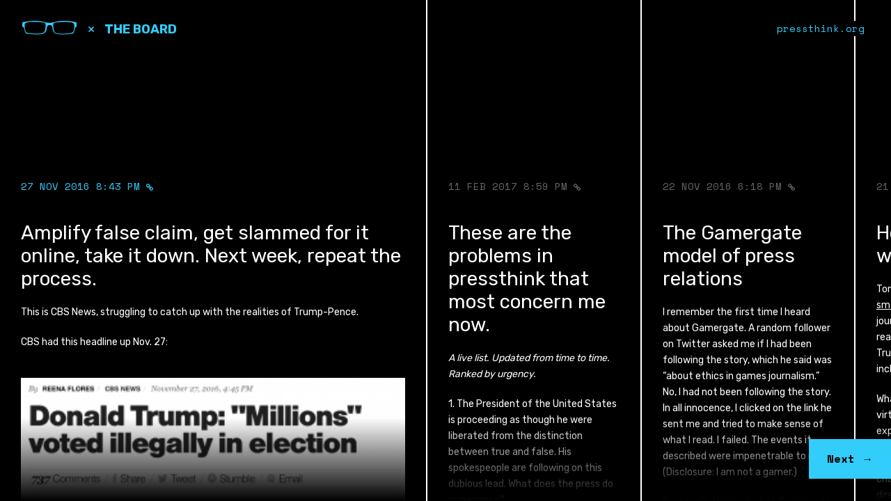

--- FILE ---
content_type: text/html; charset=UTF-8
request_url: https://pressthink.org/2016/11/27/tile/cbs-news-amplifies-false-claim/
body_size: 18829
content:
<!doctype html>
<html lang="en-US">
<head>
    <meta charset="UTF-8">
    <title>Amplify false claim, get slammed for it online, take it down. Next week, repeat the process. This is CBS News.</title>

    <meta name="apple-mobile-web-app-title" content="PressThink" />
    <meta name="viewport" content="width=device-width,initial-scale=1,maximum-scale=1,user-scalable=0" />

    <base target="_parent" />

    <link type="image/x-icon" rel="icon" href="https://pressthink.org/wp-content/themes/wp-pressthink/favicon.ico" />
    <link rel="alternate" type="application/rss+xml" title="PressThink" href="https://pressthink.org/feed/" />

    
            <script type="text/javascript">
            (function(i,s,o,g,r,a,m){i['GoogleAnalyticsObject']=r;i[r]=i[r]||function(){
            (i[r].q=i[r].q||[]).push(arguments)},i[r].l=1*new Date();a=s.createElement(o),
            m=s.getElementsByTagName(o)[0];a.async=1;a.src=g;m.parentNode.insertBefore(a,m)
            })(window,document,'script','https://www.google-analytics.com/analytics.js','ga');

            ga('create', 'UA-83444685-1', 'auto');
            ga('send', 'pageview');
        </script>
	
    <meta name='robots' content='index, follow, max-image-preview:large, max-snippet:-1, max-video-preview:-1' />

	<!-- This site is optimized with the Yoast SEO plugin v22.4 - https://yoast.com/wordpress/plugins/seo/ -->
	<link rel="canonical" href="https://pressthink.org/2016/11/27/tile/cbs-news-amplifies-false-claim/" />
	<meta property="og:locale" content="en_US" />
	<meta property="og:type" content="article" />
	<meta property="og:title" content="Amplify false claim, get slammed for it online, take it down. Next week, repeat the process. This is CBS News." />
	<meta property="og:description" content="People of CBS News: You need a learning curve that&#039;s steeper than this." />
	<meta property="og:url" content="https://pressthink.org/2016/11/27/tile/cbs-news-amplifies-false-claim/" />
	<meta property="og:site_name" content="PressThink" />
	<meta property="article:publisher" content="https://www.facebook.com/jayrosen" />
	<meta property="article:modified_time" content="2016-12-04T19:19:15+00:00" />
	<meta property="og:image" content="https://pressthink.org/wp-content/uploads/2016/11/Screen-Shot-2016-11-27-at-8.33.09-PM-300x110.png" />
	<meta name="twitter:card" content="summary_large_image" />
	<meta name="twitter:site" content="@jayrosen_nyu" />
	<meta name="twitter:label1" content="Est. reading time" />
	<meta name="twitter:data1" content="1 minute" />
	<script type="application/ld+json" class="yoast-schema-graph">{"@context":"https://schema.org","@graph":[{"@type":"WebPage","@id":"https://pressthink.org/2016/11/27/tile/cbs-news-amplifies-false-claim/","url":"https://pressthink.org/2016/11/27/tile/cbs-news-amplifies-false-claim/","name":"Amplify false claim, get slammed for it online, take it down. Next week, repeat the process. This is CBS News.","isPartOf":{"@id":"https://pressthink.org/#website"},"primaryImageOfPage":{"@id":"https://pressthink.org/2016/11/27/tile/cbs-news-amplifies-false-claim/#primaryimage"},"image":{"@id":"https://pressthink.org/2016/11/27/tile/cbs-news-amplifies-false-claim/#primaryimage"},"thumbnailUrl":"https://pressthink.org/wp-content/uploads/2016/11/Screen-Shot-2016-11-27-at-8.33.09-PM-300x110.png","datePublished":"2016-11-28T01:43:40+00:00","dateModified":"2016-12-04T19:19:15+00:00","breadcrumb":{"@id":"https://pressthink.org/2016/11/27/tile/cbs-news-amplifies-false-claim/#breadcrumb"},"inLanguage":"en-US","potentialAction":[{"@type":"ReadAction","target":["https://pressthink.org/2016/11/27/tile/cbs-news-amplifies-false-claim/"]}]},{"@type":"ImageObject","inLanguage":"en-US","@id":"https://pressthink.org/2016/11/27/tile/cbs-news-amplifies-false-claim/#primaryimage","url":"https://pressthink.org/wp-content/uploads/2016/11/Screen-Shot-2016-11-27-at-8.33.09-PM.png","contentUrl":"https://pressthink.org/wp-content/uploads/2016/11/Screen-Shot-2016-11-27-at-8.33.09-PM.png","width":1276,"height":468},{"@type":"BreadcrumbList","@id":"https://pressthink.org/2016/11/27/tile/cbs-news-amplifies-false-claim/#breadcrumb","itemListElement":[{"@type":"ListItem","position":1,"name":"Home","item":"https://pressthink.org/"},{"@type":"ListItem","position":2,"name":"Amplify false claim, get slammed for it online, take it down. Next week, repeat the process. This is CBS News."}]},{"@type":"WebSite","@id":"https://pressthink.org/#website","url":"https://pressthink.org/","name":"PressThink","description":"PressThink, a project of the Arthur L. Carter Journalism Institute at New York University, is written by Jay Rosen.","potentialAction":[{"@type":"SearchAction","target":{"@type":"EntryPoint","urlTemplate":"https://pressthink.org/?s={search_term_string}"},"query-input":"required name=search_term_string"}],"inLanguage":"en-US"}]}</script>
	<!-- / Yoast SEO plugin. -->


<link rel='dns-prefetch' href='//css3-mediaqueries-js.googlecode.com' />
<link rel='dns-prefetch' href='//html5shiv.googlecode.com' />
<link rel='dns-prefetch' href='//fonts.googleapis.com' />
<script type="text/javascript">
/* <![CDATA[ */
window._wpemojiSettings = {"baseUrl":"https:\/\/s.w.org\/images\/core\/emoji\/15.0.3\/72x72\/","ext":".png","svgUrl":"https:\/\/s.w.org\/images\/core\/emoji\/15.0.3\/svg\/","svgExt":".svg","source":{"concatemoji":"https:\/\/pressthink.org\/wp-includes\/js\/wp-emoji-release.min.js?ver=2c813d882ef8944c765a0c0277459aa3"}};
/*! This file is auto-generated */
!function(i,n){var o,s,e;function c(e){try{var t={supportTests:e,timestamp:(new Date).valueOf()};sessionStorage.setItem(o,JSON.stringify(t))}catch(e){}}function p(e,t,n){e.clearRect(0,0,e.canvas.width,e.canvas.height),e.fillText(t,0,0);var t=new Uint32Array(e.getImageData(0,0,e.canvas.width,e.canvas.height).data),r=(e.clearRect(0,0,e.canvas.width,e.canvas.height),e.fillText(n,0,0),new Uint32Array(e.getImageData(0,0,e.canvas.width,e.canvas.height).data));return t.every(function(e,t){return e===r[t]})}function u(e,t,n){switch(t){case"flag":return n(e,"\ud83c\udff3\ufe0f\u200d\u26a7\ufe0f","\ud83c\udff3\ufe0f\u200b\u26a7\ufe0f")?!1:!n(e,"\ud83c\uddfa\ud83c\uddf3","\ud83c\uddfa\u200b\ud83c\uddf3")&&!n(e,"\ud83c\udff4\udb40\udc67\udb40\udc62\udb40\udc65\udb40\udc6e\udb40\udc67\udb40\udc7f","\ud83c\udff4\u200b\udb40\udc67\u200b\udb40\udc62\u200b\udb40\udc65\u200b\udb40\udc6e\u200b\udb40\udc67\u200b\udb40\udc7f");case"emoji":return!n(e,"\ud83d\udc26\u200d\u2b1b","\ud83d\udc26\u200b\u2b1b")}return!1}function f(e,t,n){var r="undefined"!=typeof WorkerGlobalScope&&self instanceof WorkerGlobalScope?new OffscreenCanvas(300,150):i.createElement("canvas"),a=r.getContext("2d",{willReadFrequently:!0}),o=(a.textBaseline="top",a.font="600 32px Arial",{});return e.forEach(function(e){o[e]=t(a,e,n)}),o}function t(e){var t=i.createElement("script");t.src=e,t.defer=!0,i.head.appendChild(t)}"undefined"!=typeof Promise&&(o="wpEmojiSettingsSupports",s=["flag","emoji"],n.supports={everything:!0,everythingExceptFlag:!0},e=new Promise(function(e){i.addEventListener("DOMContentLoaded",e,{once:!0})}),new Promise(function(t){var n=function(){try{var e=JSON.parse(sessionStorage.getItem(o));if("object"==typeof e&&"number"==typeof e.timestamp&&(new Date).valueOf()<e.timestamp+604800&&"object"==typeof e.supportTests)return e.supportTests}catch(e){}return null}();if(!n){if("undefined"!=typeof Worker&&"undefined"!=typeof OffscreenCanvas&&"undefined"!=typeof URL&&URL.createObjectURL&&"undefined"!=typeof Blob)try{var e="postMessage("+f.toString()+"("+[JSON.stringify(s),u.toString(),p.toString()].join(",")+"));",r=new Blob([e],{type:"text/javascript"}),a=new Worker(URL.createObjectURL(r),{name:"wpTestEmojiSupports"});return void(a.onmessage=function(e){c(n=e.data),a.terminate(),t(n)})}catch(e){}c(n=f(s,u,p))}t(n)}).then(function(e){for(var t in e)n.supports[t]=e[t],n.supports.everything=n.supports.everything&&n.supports[t],"flag"!==t&&(n.supports.everythingExceptFlag=n.supports.everythingExceptFlag&&n.supports[t]);n.supports.everythingExceptFlag=n.supports.everythingExceptFlag&&!n.supports.flag,n.DOMReady=!1,n.readyCallback=function(){n.DOMReady=!0}}).then(function(){return e}).then(function(){var e;n.supports.everything||(n.readyCallback(),(e=n.source||{}).concatemoji?t(e.concatemoji):e.wpemoji&&e.twemoji&&(t(e.twemoji),t(e.wpemoji)))}))}((window,document),window._wpemojiSettings);
/* ]]> */
</script>
<style id='wp-emoji-styles-inline-css' type='text/css'>

	img.wp-smiley, img.emoji {
		display: inline !important;
		border: none !important;
		box-shadow: none !important;
		height: 1em !important;
		width: 1em !important;
		margin: 0 0.07em !important;
		vertical-align: -0.1em !important;
		background: none !important;
		padding: 0 !important;
	}
</style>
<link rel='stylesheet' id='wp-block-library-css' href='https://pressthink.org/wp-includes/css/dist/block-library/style.min.css?ver=2c813d882ef8944c765a0c0277459aa3' type='text/css' media='all' />
<style id='classic-theme-styles-inline-css' type='text/css'>
/*! This file is auto-generated */
.wp-block-button__link{color:#fff;background-color:#32373c;border-radius:9999px;box-shadow:none;text-decoration:none;padding:calc(.667em + 2px) calc(1.333em + 2px);font-size:1.125em}.wp-block-file__button{background:#32373c;color:#fff;text-decoration:none}
</style>
<style id='global-styles-inline-css' type='text/css'>
body{--wp--preset--color--black: #000000;--wp--preset--color--cyan-bluish-gray: #abb8c3;--wp--preset--color--white: #ffffff;--wp--preset--color--pale-pink: #f78da7;--wp--preset--color--vivid-red: #cf2e2e;--wp--preset--color--luminous-vivid-orange: #ff6900;--wp--preset--color--luminous-vivid-amber: #fcb900;--wp--preset--color--light-green-cyan: #7bdcb5;--wp--preset--color--vivid-green-cyan: #00d084;--wp--preset--color--pale-cyan-blue: #8ed1fc;--wp--preset--color--vivid-cyan-blue: #0693e3;--wp--preset--color--vivid-purple: #9b51e0;--wp--preset--gradient--vivid-cyan-blue-to-vivid-purple: linear-gradient(135deg,rgba(6,147,227,1) 0%,rgb(155,81,224) 100%);--wp--preset--gradient--light-green-cyan-to-vivid-green-cyan: linear-gradient(135deg,rgb(122,220,180) 0%,rgb(0,208,130) 100%);--wp--preset--gradient--luminous-vivid-amber-to-luminous-vivid-orange: linear-gradient(135deg,rgba(252,185,0,1) 0%,rgba(255,105,0,1) 100%);--wp--preset--gradient--luminous-vivid-orange-to-vivid-red: linear-gradient(135deg,rgba(255,105,0,1) 0%,rgb(207,46,46) 100%);--wp--preset--gradient--very-light-gray-to-cyan-bluish-gray: linear-gradient(135deg,rgb(238,238,238) 0%,rgb(169,184,195) 100%);--wp--preset--gradient--cool-to-warm-spectrum: linear-gradient(135deg,rgb(74,234,220) 0%,rgb(151,120,209) 20%,rgb(207,42,186) 40%,rgb(238,44,130) 60%,rgb(251,105,98) 80%,rgb(254,248,76) 100%);--wp--preset--gradient--blush-light-purple: linear-gradient(135deg,rgb(255,206,236) 0%,rgb(152,150,240) 100%);--wp--preset--gradient--blush-bordeaux: linear-gradient(135deg,rgb(254,205,165) 0%,rgb(254,45,45) 50%,rgb(107,0,62) 100%);--wp--preset--gradient--luminous-dusk: linear-gradient(135deg,rgb(255,203,112) 0%,rgb(199,81,192) 50%,rgb(65,88,208) 100%);--wp--preset--gradient--pale-ocean: linear-gradient(135deg,rgb(255,245,203) 0%,rgb(182,227,212) 50%,rgb(51,167,181) 100%);--wp--preset--gradient--electric-grass: linear-gradient(135deg,rgb(202,248,128) 0%,rgb(113,206,126) 100%);--wp--preset--gradient--midnight: linear-gradient(135deg,rgb(2,3,129) 0%,rgb(40,116,252) 100%);--wp--preset--font-size--small: 13px;--wp--preset--font-size--medium: 20px;--wp--preset--font-size--large: 36px;--wp--preset--font-size--x-large: 42px;--wp--preset--spacing--20: 0.44rem;--wp--preset--spacing--30: 0.67rem;--wp--preset--spacing--40: 1rem;--wp--preset--spacing--50: 1.5rem;--wp--preset--spacing--60: 2.25rem;--wp--preset--spacing--70: 3.38rem;--wp--preset--spacing--80: 5.06rem;--wp--preset--shadow--natural: 6px 6px 9px rgba(0, 0, 0, 0.2);--wp--preset--shadow--deep: 12px 12px 50px rgba(0, 0, 0, 0.4);--wp--preset--shadow--sharp: 6px 6px 0px rgba(0, 0, 0, 0.2);--wp--preset--shadow--outlined: 6px 6px 0px -3px rgba(255, 255, 255, 1), 6px 6px rgba(0, 0, 0, 1);--wp--preset--shadow--crisp: 6px 6px 0px rgba(0, 0, 0, 1);}:where(.is-layout-flex){gap: 0.5em;}:where(.is-layout-grid){gap: 0.5em;}body .is-layout-flex{display: flex;}body .is-layout-flex{flex-wrap: wrap;align-items: center;}body .is-layout-flex > *{margin: 0;}body .is-layout-grid{display: grid;}body .is-layout-grid > *{margin: 0;}:where(.wp-block-columns.is-layout-flex){gap: 2em;}:where(.wp-block-columns.is-layout-grid){gap: 2em;}:where(.wp-block-post-template.is-layout-flex){gap: 1.25em;}:where(.wp-block-post-template.is-layout-grid){gap: 1.25em;}.has-black-color{color: var(--wp--preset--color--black) !important;}.has-cyan-bluish-gray-color{color: var(--wp--preset--color--cyan-bluish-gray) !important;}.has-white-color{color: var(--wp--preset--color--white) !important;}.has-pale-pink-color{color: var(--wp--preset--color--pale-pink) !important;}.has-vivid-red-color{color: var(--wp--preset--color--vivid-red) !important;}.has-luminous-vivid-orange-color{color: var(--wp--preset--color--luminous-vivid-orange) !important;}.has-luminous-vivid-amber-color{color: var(--wp--preset--color--luminous-vivid-amber) !important;}.has-light-green-cyan-color{color: var(--wp--preset--color--light-green-cyan) !important;}.has-vivid-green-cyan-color{color: var(--wp--preset--color--vivid-green-cyan) !important;}.has-pale-cyan-blue-color{color: var(--wp--preset--color--pale-cyan-blue) !important;}.has-vivid-cyan-blue-color{color: var(--wp--preset--color--vivid-cyan-blue) !important;}.has-vivid-purple-color{color: var(--wp--preset--color--vivid-purple) !important;}.has-black-background-color{background-color: var(--wp--preset--color--black) !important;}.has-cyan-bluish-gray-background-color{background-color: var(--wp--preset--color--cyan-bluish-gray) !important;}.has-white-background-color{background-color: var(--wp--preset--color--white) !important;}.has-pale-pink-background-color{background-color: var(--wp--preset--color--pale-pink) !important;}.has-vivid-red-background-color{background-color: var(--wp--preset--color--vivid-red) !important;}.has-luminous-vivid-orange-background-color{background-color: var(--wp--preset--color--luminous-vivid-orange) !important;}.has-luminous-vivid-amber-background-color{background-color: var(--wp--preset--color--luminous-vivid-amber) !important;}.has-light-green-cyan-background-color{background-color: var(--wp--preset--color--light-green-cyan) !important;}.has-vivid-green-cyan-background-color{background-color: var(--wp--preset--color--vivid-green-cyan) !important;}.has-pale-cyan-blue-background-color{background-color: var(--wp--preset--color--pale-cyan-blue) !important;}.has-vivid-cyan-blue-background-color{background-color: var(--wp--preset--color--vivid-cyan-blue) !important;}.has-vivid-purple-background-color{background-color: var(--wp--preset--color--vivid-purple) !important;}.has-black-border-color{border-color: var(--wp--preset--color--black) !important;}.has-cyan-bluish-gray-border-color{border-color: var(--wp--preset--color--cyan-bluish-gray) !important;}.has-white-border-color{border-color: var(--wp--preset--color--white) !important;}.has-pale-pink-border-color{border-color: var(--wp--preset--color--pale-pink) !important;}.has-vivid-red-border-color{border-color: var(--wp--preset--color--vivid-red) !important;}.has-luminous-vivid-orange-border-color{border-color: var(--wp--preset--color--luminous-vivid-orange) !important;}.has-luminous-vivid-amber-border-color{border-color: var(--wp--preset--color--luminous-vivid-amber) !important;}.has-light-green-cyan-border-color{border-color: var(--wp--preset--color--light-green-cyan) !important;}.has-vivid-green-cyan-border-color{border-color: var(--wp--preset--color--vivid-green-cyan) !important;}.has-pale-cyan-blue-border-color{border-color: var(--wp--preset--color--pale-cyan-blue) !important;}.has-vivid-cyan-blue-border-color{border-color: var(--wp--preset--color--vivid-cyan-blue) !important;}.has-vivid-purple-border-color{border-color: var(--wp--preset--color--vivid-purple) !important;}.has-vivid-cyan-blue-to-vivid-purple-gradient-background{background: var(--wp--preset--gradient--vivid-cyan-blue-to-vivid-purple) !important;}.has-light-green-cyan-to-vivid-green-cyan-gradient-background{background: var(--wp--preset--gradient--light-green-cyan-to-vivid-green-cyan) !important;}.has-luminous-vivid-amber-to-luminous-vivid-orange-gradient-background{background: var(--wp--preset--gradient--luminous-vivid-amber-to-luminous-vivid-orange) !important;}.has-luminous-vivid-orange-to-vivid-red-gradient-background{background: var(--wp--preset--gradient--luminous-vivid-orange-to-vivid-red) !important;}.has-very-light-gray-to-cyan-bluish-gray-gradient-background{background: var(--wp--preset--gradient--very-light-gray-to-cyan-bluish-gray) !important;}.has-cool-to-warm-spectrum-gradient-background{background: var(--wp--preset--gradient--cool-to-warm-spectrum) !important;}.has-blush-light-purple-gradient-background{background: var(--wp--preset--gradient--blush-light-purple) !important;}.has-blush-bordeaux-gradient-background{background: var(--wp--preset--gradient--blush-bordeaux) !important;}.has-luminous-dusk-gradient-background{background: var(--wp--preset--gradient--luminous-dusk) !important;}.has-pale-ocean-gradient-background{background: var(--wp--preset--gradient--pale-ocean) !important;}.has-electric-grass-gradient-background{background: var(--wp--preset--gradient--electric-grass) !important;}.has-midnight-gradient-background{background: var(--wp--preset--gradient--midnight) !important;}.has-small-font-size{font-size: var(--wp--preset--font-size--small) !important;}.has-medium-font-size{font-size: var(--wp--preset--font-size--medium) !important;}.has-large-font-size{font-size: var(--wp--preset--font-size--large) !important;}.has-x-large-font-size{font-size: var(--wp--preset--font-size--x-large) !important;}
.wp-block-navigation a:where(:not(.wp-element-button)){color: inherit;}
:where(.wp-block-post-template.is-layout-flex){gap: 1.25em;}:where(.wp-block-post-template.is-layout-grid){gap: 1.25em;}
:where(.wp-block-columns.is-layout-flex){gap: 2em;}:where(.wp-block-columns.is-layout-grid){gap: 2em;}
.wp-block-pullquote{font-size: 1.5em;line-height: 1.6;}
</style>
<link rel='stylesheet' id='google-font-css' href='https://fonts.googleapis.com/css?family=Rubik:300%2C400%2C700%7CNoticia+Text:400%2C700%7CSpace+Mono:400%2C700' type='text/css' media='all' />
<link rel='stylesheet' id='screen-css' href='https://pressthink.org/wp-content/themes/wp-pressthink/assets/stylesheets/screen.css?ver=2.9c' type='text/css' media='screen' />
<link rel='stylesheet' id='print-css' href='https://pressthink.org/wp-content/themes/wp-pressthink/assets/stylesheets/print.css?ver=2.9c' type='text/css' media='print' />
<!--[if lt IE 9]>
<script type="text/javascript" src="//css3-mediaqueries-js.googlecode.com/svn/trunk/css3-mediaqueries.js" id="css3-mediaqueries-js"></script>
<![endif]-->
<!--[if lt IE 9]>
<script type="text/javascript" src="//html5shiv.googlecode.com/svn/trunk/html5.js" id="html5-js"></script>
<![endif]-->
<!--[if lt IE 9]>
<script type="text/javascript" src="https://pressthink.org/wp-content/themes/wp-pressthink/assets/javascript/selectivizr-min.js" id="selectivizr-js"></script>
<![endif]-->
<script type="text/javascript" src="https://pressthink.org/wp-content/themes/wp-pressthink/assets/javascript/modernizr.min.js" id="modernizr-js"></script>
<script type="text/javascript" src="https://pressthink.org/wp-includes/js/jquery/jquery.min.js?ver=3.7.1" id="jquery-core-js"></script>
<script type="text/javascript" src="https://pressthink.org/wp-includes/js/jquery/jquery-migrate.min.js?ver=3.4.1" id="jquery-migrate-js"></script>
<script type="text/javascript" src="https://pressthink.org/wp-includes/js/jquery/ui/core.min.js?ver=1.13.2" id="jquery-ui-core-js"></script>
<script type="text/javascript" src="https://pressthink.org/wp-includes/js/jquery/ui/effect.min.js?ver=1.13.2" id="jquery-effects-core-js"></script>
<script type="text/javascript" src="https://pressthink.org/wp-content/themes/wp-pressthink/assets/javascript/main.js?ver=2.9c" id="main-js"></script>
<link rel="https://api.w.org/" href="https://pressthink.org/wp-json/" /><link rel="EditURI" type="application/rsd+xml" title="RSD" href="https://pressthink.org/xmlrpc.php?rsd" />

<link rel='shortlink' href='https://pressthink.org/?p=9994' />
<link rel="alternate" type="application/json+oembed" href="https://pressthink.org/wp-json/oembed/1.0/embed?url=https%3A%2F%2Fpressthink.org%2F2016%2F11%2F27%2Ftile%2Fcbs-news-amplifies-false-claim%2F" />
<link rel="alternate" type="text/xml+oembed" href="https://pressthink.org/wp-json/oembed/1.0/embed?url=https%3A%2F%2Fpressthink.org%2F2016%2F11%2F27%2Ftile%2Fcbs-news-amplifies-false-claim%2F&#038;format=xml" />
		<script type="text/javascript">
			var _statcounter = _statcounter || [];
			_statcounter.push({"tags": {"author": "Jay Rosen"}});
		</script>
		    
            <meta property="og:image" content="https://pressthink.org/wp-content/themes/wp-pressthink/assets/images/pressthink-card-485-253.jpg" />
        <meta property="og:image:width" content="485" />
        <meta property="og:image:height" content="253" />
        <meta name="twitter:image" content="https://pressthink.org/wp-content/themes/wp-pressthink/assets/images/pressthink-card-485-253.jpg" />
    </head>
<body class="tile-template-default single single-tile postid-9994">
<div id="board">
    <header class="header">
        <a class="homeIcon" href="https://pressthink.org">
            <span class="svg-icon glasses">
    <svg version="1.1" xmlns="http://www.w3.org/2000/svg" xmlns:xlink="http://www.w3.org/1999/xlink" x="0px" y="0px" width="82px" height="20px"
        viewBox="0 0 82 20" style="enable-background:new 0 0 82 20;" xml:space="preserve">
        <g>
            <path class="svg-element solid" d="M72.7,0.7c-8.7-1.2-17.9-0.9-26.3,1.4c-1.6,0.4-3.4,0.7-5.1,0.8c-1.7-0.1-3.7-0.4-5.4-0.8
                C27.5-0.2,18.3-0.5,9.6,0.7C4.3,1.4,2,2.4,2,2.4v6.1c0,0,2.5-0.1,3,3.3s1.6,6.4,3.7,6.6c2,0.2,17.2,2.2,23.3,0
                c6.1-2.2,4.3-8.5,6.2-11.1c0.7-0.9,1.8-1.3,2.9-1.4c1.3,0.1,2.6,0.4,3.3,1.4c1.9,2.6,0.1,8.9,6.2,11.1s21.3,0.2,23.3,0
                c2-0.2,2.9-3.2,3.4-6.6C77.8,8.4,80,8.5,80,8.5V2.4C80,2.4,78.1,1.5,72.7,0.7z M32.7,16.8c-2.9,1.7-9.7,1.6-9.7,1.6
                s-8.8-0.2-12.8-1c-4-0.8-3.8-3.8-4.3-5.5S5.4,5.5,5.4,5.5s0-2.2,3.3-3.2s11-0.9,11-0.9s9.5,0.5,12.7,0.9c3.2,0.5,3.2,2.8,3.2,2.8
                S35.6,15.1,32.7,16.8z M76.2,12c-0.5,1.8-0.3,4.7-4.3,5.5c-4,0.8-12.8,1-12.8,1s-6.8,0.1-9.7-1.6c-2.9-1.7-2.9-11.7-2.9-11.7
                s0-2.4,3.2-2.8c3.2-0.5,12.7-0.9,12.7-0.9s7.7,0,11,0.9c3.3,1,3.3,3.2,3.3,3.2S76.7,10.2,76.2,12z"/>
        </g>
    </svg>
</span>
        </a>
        <span class="divider">&#215;</span>
        <a class="board" href="https://pressthink.org/board/">
            The Board        </a>
    </header>
    <a class="homeLink" href="https://pressthink.org">pressthink.org</a>
    <div class="tiles">
        <div class="tile permalinked">
            <div class="tileInner">
                <div class="tileContent">
                    <a class="tileDate" href="https://pressthink.org/2016/11/27/tile/cbs-news-amplifies-false-claim/">
                        27 Nov 2016                        8:43 pm                        <span class="svg-icon link">
    <svg version="1.1" xmlns="http://www.w3.org/2000/svg" xmlns:xlink="http://www.w3.org/1999/xlink" x="0px" y="0px" width="16px" height="16px"
        viewBox="0 0 25 25" style="enable-background:new 0 0 25 25;" xml:space="preserve">
        <g>
            <path class="svg-element" d="M25,18.4c0,1.2-0.4,2.3-1.3,3.1l-2.3,2.2c-0.8,0.8-1.9,1.3-3.1,1.3c-1.2,0-2.3-0.4-3.1-1.3l-3.2-3.2
                c-0.8-0.8-1.3-1.9-1.3-3.1c0-1.3,0.4-2.3,1.3-3.2l-1.3-1.3c-0.9,0.9-1.9,1.3-3.2,1.3c-1.2,0-2.3-0.4-3.1-1.3L1.3,9.7
                C0.4,8.9,0,7.8,0,6.6c0-1.2,0.4-2.3,1.3-3.1l2.3-2.2C4.4,0.4,5.4,0,6.7,0c1.2,0,2.3,0.4,3.1,1.3l3.2,3.2c0.8,0.8,1.3,1.9,1.3,3.1
                c0,1.3-0.4,2.3-1.3,3.2l1.3,1.3c0.9-0.9,1.9-1.3,3.2-1.3c1.2,0,2.3,0.4,3.1,1.3l3.2,3.2C24.6,16.1,25,17.2,25,18.4z M11.3,7.6
                c0-0.4-0.1-0.8-0.4-1L7.7,3.4c-0.3-0.3-0.6-0.4-1-0.4c-0.4,0-0.7,0.1-1,0.4L3.4,5.6c-0.3,0.3-0.4,0.6-0.4,1c0,0.4,0.1,0.8,0.4,1
                l3.2,3.2c0.3,0.3,0.6,0.4,1,0.4c0.4,0,0.8-0.2,1.1-0.5c0,0-0.1-0.1-0.3-0.3c-0.2-0.2-0.3-0.3-0.3-0.3C8,10.1,7.9,10,7.9,9.9
                C7.8,9.7,7.7,9.6,7.7,9.5c0-0.1-0.1-0.3-0.1-0.4c0-0.4,0.1-0.8,0.4-1c0.3-0.3,0.6-0.4,1-0.4c0.2,0,0.3,0,0.4,0.1
                c0.1,0,0.3,0.1,0.4,0.2C10,7.9,10.1,8,10.2,8.1c0.1,0.1,0.2,0.2,0.3,0.3c0.2,0.2,0.3,0.3,0.3,0.3C11.1,8.4,11.3,8,11.3,7.6z
                M22.1,18.4c0-0.4-0.1-0.8-0.4-1l-3.2-3.2c-0.3-0.3-0.6-0.4-1-0.4c-0.4,0-0.8,0.2-1.1,0.5c0,0,0.1,0.1,0.3,0.3
                c0.2,0.2,0.3,0.3,0.3,0.3c0.1,0.1,0.1,0.2,0.2,0.3c0.1,0.1,0.2,0.3,0.2,0.4c0,0.1,0.1,0.3,0.1,0.4c0,0.4-0.1,0.8-0.4,1
                c-0.3,0.3-0.6,0.4-1,0.4c-0.2,0-0.3,0-0.4-0.1c-0.1,0-0.3-0.1-0.4-0.2c-0.1-0.1-0.2-0.2-0.3-0.2c-0.1-0.1-0.2-0.2-0.3-0.3
                c-0.2-0.2-0.3-0.3-0.3-0.3c-0.3,0.3-0.5,0.7-0.5,1.1c0,0.4,0.1,0.8,0.4,1l3.2,3.2c0.3,0.3,0.6,0.4,1,0.4c0.4,0,0.8-0.1,1-0.4
                l2.3-2.2C21.9,19.1,22.1,18.8,22.1,18.4z"/>
        </g>
    </svg>
</span>                    </a>
                    <div class="styles stylesBoard">
                        <h1>Amplify false claim, get slammed for it online, take it down. Next week, repeat the process.</h1>
<p>This is CBS News, struggling to catch up with the realities of Trump-Pence. </p>
<p>CBS had this headline up Nov. 27:</p>
<p><a href="https://pressthink.org/wp-content/uploads/2016/11/Screen-Shot-2016-11-27-at-8.33.09-PM.png"><img decoding="async" src="https://pressthink.org/wp-content/uploads/2016/11/Screen-Shot-2016-11-27-at-8.33.09-PM-300x110.png" alt="screen-shot-2016-11-27-at-8-33-09-pm" width="300" height="110" class="aligncenter size-medium wp-image-9995" srcset="https://pressthink.org/wp-content/uploads/2016/11/Screen-Shot-2016-11-27-at-8.33.09-PM-300x110.png 300w, https://pressthink.org/wp-content/uploads/2016/11/Screen-Shot-2016-11-27-at-8.33.09-PM-768x282.png 768w, https://pressthink.org/wp-content/uploads/2016/11/Screen-Shot-2016-11-27-at-8.33.09-PM-1024x376.png 1024w, https://pressthink.org/wp-content/uploads/2016/11/Screen-Shot-2016-11-27-at-8.33.09-PM.png 1276w" sizes="(max-width: 300px) 100vw, 300px" /></a></p>
<p>They caught hell for it online. For reasons I explain in this post: <a href="https://storify.com/jayrosen_nyu/evidence-based-vs-accusation-driven-reporting">Evidence-based vs. accusation-driven reporting.</a></p>
<p>Around 8 pm that night, CBS changed the headline:</p>
<p><a href="https://pressthink.org/wp-content/uploads/2016/11/Screen-Shot-2016-11-27-at-8.33.36-PM.png"><img decoding="async" src="https://pressthink.org/wp-content/uploads/2016/11/Screen-Shot-2016-11-27-at-8.33.36-PM-300x130.png" alt="screen-shot-2016-11-27-at-8-33-36-pm" width="300" height="130" class="aligncenter size-medium wp-image-9996" srcset="https://pressthink.org/wp-content/uploads/2016/11/Screen-Shot-2016-11-27-at-8.33.36-PM-300x130.png 300w, https://pressthink.org/wp-content/uploads/2016/11/Screen-Shot-2016-11-27-at-8.33.36-PM-768x333.png 768w, https://pressthink.org/wp-content/uploads/2016/11/Screen-Shot-2016-11-27-at-8.33.36-PM-1024x444.png 1024w, https://pressthink.org/wp-content/uploads/2016/11/Screen-Shot-2016-11-27-at-8.33.36-PM.png 1260w" sizes="(max-width: 300px) 100vw, 300px" /></a></p>
<p>A week later, same deal: same mistake, same dispute: voter fraud. The original tweet:</p>
<p><a href="https://pressthink.org/wp-content/uploads/2016/11/Screen-Shot-2016-12-04-at-12.55.43-PM.png"><img fetchpriority="high" decoding="async" src="https://pressthink.org/wp-content/uploads/2016/11/Screen-Shot-2016-12-04-at-12.55.43-PM-300x300.png" alt="screen-shot-2016-12-04-at-12-55-43-pm" width="300" height="300" class="aligncenter size-medium wp-image-9999" srcset="https://pressthink.org/wp-content/uploads/2016/11/Screen-Shot-2016-12-04-at-12.55.43-PM-300x300.png 300w, https://pressthink.org/wp-content/uploads/2016/11/Screen-Shot-2016-12-04-at-12.55.43-PM-150x150.png 150w, https://pressthink.org/wp-content/uploads/2016/11/Screen-Shot-2016-12-04-at-12.55.43-PM-768x771.png 768w, https://pressthink.org/wp-content/uploads/2016/11/Screen-Shot-2016-12-04-at-12.55.43-PM.png 1016w" sizes="(max-width: 300px) 100vw, 300px" /></a></p>
<p>Again they catch hell for it online. Again, they change it.</p>
<p><a href="https://pressthink.org/wp-content/uploads/2016/11/Screen-Shot-2016-12-04-at-12.56.21-PM.png"><img decoding="async" src="https://pressthink.org/wp-content/uploads/2016/11/Screen-Shot-2016-12-04-at-12.56.21-PM-300x237.png" alt="screen-shot-2016-12-04-at-12-56-21-pm" width="300" height="237" class="aligncenter size-medium wp-image-10000" srcset="https://pressthink.org/wp-content/uploads/2016/11/Screen-Shot-2016-12-04-at-12.56.21-PM-300x237.png 300w, https://pressthink.org/wp-content/uploads/2016/11/Screen-Shot-2016-12-04-at-12.56.21-PM-768x606.png 768w, https://pressthink.org/wp-content/uploads/2016/11/Screen-Shot-2016-12-04-at-12.56.21-PM-1024x808.png 1024w, https://pressthink.org/wp-content/uploads/2016/11/Screen-Shot-2016-12-04-at-12.56.21-PM.png 1064w" sizes="(max-width: 300px) 100vw, 300px" /></a></p>
<p>CBS News: You need a learning curve that&#8217;s steeper than this. You also need to graduate from &#8220;without evidence&#8221; to &#8220;just plain false.&#8221; </p>
                    </div>
                </div>
            </div>
            <div class="maskTop">&nbsp;</div>
            <div class="maskBottom">&nbsp;</div>
        </div>
        <div class="tile">
            <div class="tileInner">
                <div class="tileContent">
                    <a class="tileDate" href="https://pressthink.org/?post_type=tile&#038;p=10277">
                        11 Feb 2017                        8:59 pm                        <span class="svg-icon link">
    <svg version="1.1" xmlns="http://www.w3.org/2000/svg" xmlns:xlink="http://www.w3.org/1999/xlink" x="0px" y="0px" width="16px" height="16px"
        viewBox="0 0 25 25" style="enable-background:new 0 0 25 25;" xml:space="preserve">
        <g>
            <path class="svg-element" d="M25,18.4c0,1.2-0.4,2.3-1.3,3.1l-2.3,2.2c-0.8,0.8-1.9,1.3-3.1,1.3c-1.2,0-2.3-0.4-3.1-1.3l-3.2-3.2
                c-0.8-0.8-1.3-1.9-1.3-3.1c0-1.3,0.4-2.3,1.3-3.2l-1.3-1.3c-0.9,0.9-1.9,1.3-3.2,1.3c-1.2,0-2.3-0.4-3.1-1.3L1.3,9.7
                C0.4,8.9,0,7.8,0,6.6c0-1.2,0.4-2.3,1.3-3.1l2.3-2.2C4.4,0.4,5.4,0,6.7,0c1.2,0,2.3,0.4,3.1,1.3l3.2,3.2c0.8,0.8,1.3,1.9,1.3,3.1
                c0,1.3-0.4,2.3-1.3,3.2l1.3,1.3c0.9-0.9,1.9-1.3,3.2-1.3c1.2,0,2.3,0.4,3.1,1.3l3.2,3.2C24.6,16.1,25,17.2,25,18.4z M11.3,7.6
                c0-0.4-0.1-0.8-0.4-1L7.7,3.4c-0.3-0.3-0.6-0.4-1-0.4c-0.4,0-0.7,0.1-1,0.4L3.4,5.6c-0.3,0.3-0.4,0.6-0.4,1c0,0.4,0.1,0.8,0.4,1
                l3.2,3.2c0.3,0.3,0.6,0.4,1,0.4c0.4,0,0.8-0.2,1.1-0.5c0,0-0.1-0.1-0.3-0.3c-0.2-0.2-0.3-0.3-0.3-0.3C8,10.1,7.9,10,7.9,9.9
                C7.8,9.7,7.7,9.6,7.7,9.5c0-0.1-0.1-0.3-0.1-0.4c0-0.4,0.1-0.8,0.4-1c0.3-0.3,0.6-0.4,1-0.4c0.2,0,0.3,0,0.4,0.1
                c0.1,0,0.3,0.1,0.4,0.2C10,7.9,10.1,8,10.2,8.1c0.1,0.1,0.2,0.2,0.3,0.3c0.2,0.2,0.3,0.3,0.3,0.3C11.1,8.4,11.3,8,11.3,7.6z
                M22.1,18.4c0-0.4-0.1-0.8-0.4-1l-3.2-3.2c-0.3-0.3-0.6-0.4-1-0.4c-0.4,0-0.8,0.2-1.1,0.5c0,0,0.1,0.1,0.3,0.3
                c0.2,0.2,0.3,0.3,0.3,0.3c0.1,0.1,0.1,0.2,0.2,0.3c0.1,0.1,0.2,0.3,0.2,0.4c0,0.1,0.1,0.3,0.1,0.4c0,0.4-0.1,0.8-0.4,1
                c-0.3,0.3-0.6,0.4-1,0.4c-0.2,0-0.3,0-0.4-0.1c-0.1,0-0.3-0.1-0.4-0.2c-0.1-0.1-0.2-0.2-0.3-0.2c-0.1-0.1-0.2-0.2-0.3-0.3
                c-0.2-0.2-0.3-0.3-0.3-0.3c-0.3,0.3-0.5,0.7-0.5,1.1c0,0.4,0.1,0.8,0.4,1l3.2,3.2c0.3,0.3,0.6,0.4,1,0.4c0.4,0,0.8-0.1,1-0.4
                l2.3-2.2C21.9,19.1,22.1,18.8,22.1,18.4z"/>
        </g>
    </svg>
</span>                    </a>
                    <div class="styles stylesBoard">
                        <h1>These are the problems in pressthink that most concern me now.</h1>
<p><em>A live list. Updated from time to time. Ranked by urgency.</em></p>
<p>1. The President of the United States is proceeding as though he were liberated from the distinction between true and false. His spokespeople are following on this dubious lead. What does the press do in response? </p>
<p>2. It&#8217;s possible we are sliding toward authoritarian rule. That&#8217;s a development journalists ought to oppose with all their might. But they are reluctant to think that way. They don&#8217;t want to be on the opposing team— or anyone&#8217;s team. They just want to report the news. &#8220;We&#8217;re not the opposition,&#8221; they say. Yet they may have no choice. From what traditions can they draw to rise to the occasion, and find the will to fight?  </p>
<p>3. With Trump in power there is a surplus of eventfulness, too many things to report, track, investigate, critique. Too much news! How does the press keep from exhausting itself and fracturing our attention into too many pieces?  </p>
<p>4. Faced with a government uniquely hostile to it — hostile to countless norms of democracy that were once observed by both parties — the press is tempted to steady itself by saying: just do the job, the job hasn&#8217;t changed. But what if it <em>has</em> changed? </p>
<p>5. A development long in train was solidified with the 2016 election. Somewhere between 25 to 35 percent of the electorate agrees with the President that the mainstream media can never be trusted. (&#8220;Fake news.&#8221;) They would rather get their Trump news from Trump. So now what? </p>
<p>6. If a newsroom were optimized not for ratings, scoops, conflict, drama, entertainment, prizes, headlines, or &#8220;story&#8221;&#8230; but always for <em>trust</em>, what would that even look like? How would it behave differently from what we commonly see?</p>
<p>7. There has been a surge in dollar support for major news organizations as Americans alarmed by the Trump presidency look to journalists for help. How can the beneficiaries of this support solidify it beyond the emergency atmosphere in which it was born and <em>earn</em> the trust that has been placed in them?</p>
<p>8. Fahrenthold! During the 2016 campaign, the Washington Post reporter singlehandedly struck a blow for accountability journalism with his open and approachable style of investigating Trump&#8217;s philanthropy. How can the lessons of his success be spread to more practitioners? </p>
<p>9. The Big Listen: How can journalists get radically better at listening to the electorate, and what does that mean in practice? </p>
<p>10. The events of 2016 were a debacle for political journalism, a devastating blow. It would be folly to move on without a searching examination of what prepared the ground for this collapse. But now the same institution is under enormous pressure simply to keep up with the Trump regime. It <em>is</em> moving on. Where is the space for learning, regret, disavowal, doubt and reflection?</p>
                    </div>
                </div>
            </div>
            <div class="maskTop">&nbsp;</div>
            <div class="maskBottom">&nbsp;</div>
        </div>
        <div class="tile">
            <div class="tileInner">
                <div class="tileContent">
                    <a class="tileDate" href="https://pressthink.org/2016/11/22/tile/gamergate-model-press-relations/">
                        22 Nov 2016                        6:18 pm                        <span class="svg-icon link">
    <svg version="1.1" xmlns="http://www.w3.org/2000/svg" xmlns:xlink="http://www.w3.org/1999/xlink" x="0px" y="0px" width="16px" height="16px"
        viewBox="0 0 25 25" style="enable-background:new 0 0 25 25;" xml:space="preserve">
        <g>
            <path class="svg-element" d="M25,18.4c0,1.2-0.4,2.3-1.3,3.1l-2.3,2.2c-0.8,0.8-1.9,1.3-3.1,1.3c-1.2,0-2.3-0.4-3.1-1.3l-3.2-3.2
                c-0.8-0.8-1.3-1.9-1.3-3.1c0-1.3,0.4-2.3,1.3-3.2l-1.3-1.3c-0.9,0.9-1.9,1.3-3.2,1.3c-1.2,0-2.3-0.4-3.1-1.3L1.3,9.7
                C0.4,8.9,0,7.8,0,6.6c0-1.2,0.4-2.3,1.3-3.1l2.3-2.2C4.4,0.4,5.4,0,6.7,0c1.2,0,2.3,0.4,3.1,1.3l3.2,3.2c0.8,0.8,1.3,1.9,1.3,3.1
                c0,1.3-0.4,2.3-1.3,3.2l1.3,1.3c0.9-0.9,1.9-1.3,3.2-1.3c1.2,0,2.3,0.4,3.1,1.3l3.2,3.2C24.6,16.1,25,17.2,25,18.4z M11.3,7.6
                c0-0.4-0.1-0.8-0.4-1L7.7,3.4c-0.3-0.3-0.6-0.4-1-0.4c-0.4,0-0.7,0.1-1,0.4L3.4,5.6c-0.3,0.3-0.4,0.6-0.4,1c0,0.4,0.1,0.8,0.4,1
                l3.2,3.2c0.3,0.3,0.6,0.4,1,0.4c0.4,0,0.8-0.2,1.1-0.5c0,0-0.1-0.1-0.3-0.3c-0.2-0.2-0.3-0.3-0.3-0.3C8,10.1,7.9,10,7.9,9.9
                C7.8,9.7,7.7,9.6,7.7,9.5c0-0.1-0.1-0.3-0.1-0.4c0-0.4,0.1-0.8,0.4-1c0.3-0.3,0.6-0.4,1-0.4c0.2,0,0.3,0,0.4,0.1
                c0.1,0,0.3,0.1,0.4,0.2C10,7.9,10.1,8,10.2,8.1c0.1,0.1,0.2,0.2,0.3,0.3c0.2,0.2,0.3,0.3,0.3,0.3C11.1,8.4,11.3,8,11.3,7.6z
                M22.1,18.4c0-0.4-0.1-0.8-0.4-1l-3.2-3.2c-0.3-0.3-0.6-0.4-1-0.4c-0.4,0-0.8,0.2-1.1,0.5c0,0,0.1,0.1,0.3,0.3
                c0.2,0.2,0.3,0.3,0.3,0.3c0.1,0.1,0.1,0.2,0.2,0.3c0.1,0.1,0.2,0.3,0.2,0.4c0,0.1,0.1,0.3,0.1,0.4c0,0.4-0.1,0.8-0.4,1
                c-0.3,0.3-0.6,0.4-1,0.4c-0.2,0-0.3,0-0.4-0.1c-0.1,0-0.3-0.1-0.4-0.2c-0.1-0.1-0.2-0.2-0.3-0.2c-0.1-0.1-0.2-0.2-0.3-0.3
                c-0.2-0.2-0.3-0.3-0.3-0.3c-0.3,0.3-0.5,0.7-0.5,1.1c0,0.4,0.1,0.8,0.4,1l3.2,3.2c0.3,0.3,0.6,0.4,1,0.4c0.4,0,0.8-0.1,1-0.4
                l2.3-2.2C21.9,19.1,22.1,18.8,22.1,18.4z"/>
        </g>
    </svg>
</span>                    </a>
                    <div class="styles stylesBoard">
                        <h1>The Gamergate model of press relations</h1>
<p>I remember the first time I heard about Gamergate. A random follower on Twitter asked me if I had been following the story, which he said was &#8220;about ethics in games journalism.&#8221; No, I had not been following the story. In all innocence, I clicked on the link he sent me and tried to make sense of what I read. I failed. The events it described were impenetrable to me. (Disclosure: I am not a gamer.)</p>
<p>Eventually I learned what Gamergate really was. The more I learned, the more depressed I felt. The people who promoted Gamergate said they were concerned about journalism ethics. As a professor of journalism with a social media bent, I felt obligated to examine their claims. When I did I discovered nasty troll behavior with a hard edge of misogyny. &#8220;It&#8217;s about ethics in games journalism&#8221; became an internet joke. Deservedly so.</p>
<p>Recently Ben Smith, the editor-in-chief of Buzzfeed&#8217;s news operation, <a href="http://www.cjr.org/first_person/ben_smith_fake_news_buzzfeed_facebook.php">wrote</a>: &#8220;The big story of 2014 was Gamergate, the misogynistic movement championed by Breitbart and covered primarily by new media. That turned out to be a better predictor of the presidential election than any rubber chicken dinner in Iowa (or poll by a once-reputable pollster).&#8221;</p>
<p>Ben is right. The Gamergate model in press relations posits that high-risk tactics should not be ruled out of consideration. It says that rejection and ridicule by the mainstream media can be a massive plus, because events like these activate — and motivate  — your most committed supporters: your trolls. The Gamergate model proposes that transgressing the norms of American democracy is not some crippling defect, as previously believed, but a distinct advantage because the excitement around the transgression recruits new players to the fight, and guarantees the spread of your content.</p>
<p>The Gamergate model anticipates that the mainstream press will freak out. Full stop. And it seeks to profit from this reaction. What the traditional press considers negative publicity is, from the Gamergate point of view, a kind of gift to The Leader. Trump and his advisors have absorbed these lessons. Gamergate is thus one possible template for the future of White House-press corps relations. Those who have not studied it carefully will be at a distinct disadvantage.</p>
                    </div>
                </div>
            </div>
            <div class="maskTop">&nbsp;</div>
            <div class="maskBottom">&nbsp;</div>
        </div>
        <div class="tile">
            <div class="tileInner">
                <div class="tileContent">
                    <a class="tileDate" href="https://pressthink.org/2016/12/21/tile/hey-thats-not-said/">
                        21 Dec 2016                        9:51 am                        <span class="svg-icon link">
    <svg version="1.1" xmlns="http://www.w3.org/2000/svg" xmlns:xlink="http://www.w3.org/1999/xlink" x="0px" y="0px" width="16px" height="16px"
        viewBox="0 0 25 25" style="enable-background:new 0 0 25 25;" xml:space="preserve">
        <g>
            <path class="svg-element" d="M25,18.4c0,1.2-0.4,2.3-1.3,3.1l-2.3,2.2c-0.8,0.8-1.9,1.3-3.1,1.3c-1.2,0-2.3-0.4-3.1-1.3l-3.2-3.2
                c-0.8-0.8-1.3-1.9-1.3-3.1c0-1.3,0.4-2.3,1.3-3.2l-1.3-1.3c-0.9,0.9-1.9,1.3-3.2,1.3c-1.2,0-2.3-0.4-3.1-1.3L1.3,9.7
                C0.4,8.9,0,7.8,0,6.6c0-1.2,0.4-2.3,1.3-3.1l2.3-2.2C4.4,0.4,5.4,0,6.7,0c1.2,0,2.3,0.4,3.1,1.3l3.2,3.2c0.8,0.8,1.3,1.9,1.3,3.1
                c0,1.3-0.4,2.3-1.3,3.2l1.3,1.3c0.9-0.9,1.9-1.3,3.2-1.3c1.2,0,2.3,0.4,3.1,1.3l3.2,3.2C24.6,16.1,25,17.2,25,18.4z M11.3,7.6
                c0-0.4-0.1-0.8-0.4-1L7.7,3.4c-0.3-0.3-0.6-0.4-1-0.4c-0.4,0-0.7,0.1-1,0.4L3.4,5.6c-0.3,0.3-0.4,0.6-0.4,1c0,0.4,0.1,0.8,0.4,1
                l3.2,3.2c0.3,0.3,0.6,0.4,1,0.4c0.4,0,0.8-0.2,1.1-0.5c0,0-0.1-0.1-0.3-0.3c-0.2-0.2-0.3-0.3-0.3-0.3C8,10.1,7.9,10,7.9,9.9
                C7.8,9.7,7.7,9.6,7.7,9.5c0-0.1-0.1-0.3-0.1-0.4c0-0.4,0.1-0.8,0.4-1c0.3-0.3,0.6-0.4,1-0.4c0.2,0,0.3,0,0.4,0.1
                c0.1,0,0.3,0.1,0.4,0.2C10,7.9,10.1,8,10.2,8.1c0.1,0.1,0.2,0.2,0.3,0.3c0.2,0.2,0.3,0.3,0.3,0.3C11.1,8.4,11.3,8,11.3,7.6z
                M22.1,18.4c0-0.4-0.1-0.8-0.4-1l-3.2-3.2c-0.3-0.3-0.6-0.4-1-0.4c-0.4,0-0.8,0.2-1.1,0.5c0,0,0.1,0.1,0.3,0.3
                c0.2,0.2,0.3,0.3,0.3,0.3c0.1,0.1,0.1,0.2,0.2,0.3c0.1,0.1,0.2,0.3,0.2,0.4c0,0.1,0.1,0.3,0.1,0.4c0,0.4-0.1,0.8-0.4,1
                c-0.3,0.3-0.6,0.4-1,0.4c-0.2,0-0.3,0-0.4-0.1c-0.1,0-0.3-0.1-0.4-0.2c-0.1-0.1-0.2-0.2-0.3-0.2c-0.1-0.1-0.2-0.2-0.3-0.3
                c-0.2-0.2-0.3-0.3-0.3-0.3c-0.3,0.3-0.5,0.7-0.5,1.1c0,0.4,0.1,0.8,0.4,1l3.2,3.2c0.3,0.3,0.6,0.4,1,0.4c0.4,0,0.8-0.1,1-0.4
                l2.3-2.2C21.9,19.1,22.1,18.8,22.1,18.4z"/>
        </g>
    </svg>
</span>                    </a>
                    <div class="styles stylesBoard">
                        <h1>Hey, that&#8217;s not what I said.</h1>
<p>Tom Rosenstiel is out with an <a href="https://www.brookings.edu/research/what-the-debate-over-journalism-post-trump-gets-wrong/">very smart piece</a> explaining how journalists should — and should not — react after the election of Donald Trump upon a wave of resentment, including a lot of anger at the press.</p>
<p>What he has written has many virtues. It is calm. It is the voice of experience. (Rosenstiel is a journalist, a former political reporter, in fact, but also a student and maker of change in journalism, as executive director of American Press Institute.) His counsel is wise. And it is insightful about how much the world has changed for people in the press. The changes are, as he says, &#8220;structural.&#8221; They involve the environment into which journalism emerges. Thus: &#8220;It is no longer enough to simply gather and report good stories.&#8221; So true. I thought this part especially sharp:</p>
<blockquote><p>Journalists need to understand the way that information flows. We need them to understand the information platforms that will carry their reports and the networks of people who will share that information. It is not enough to build the ships. We need to understand the ocean they will navigate.</p>
<p>That is precisely what those who want to pass along propaganda and falsehood are doing. Uninterested in gathering facts, they have spent their time instead studying instead how information moves.</p></blockquote>
<p>Exactly! The whole essay is thoughtful and worth your time. I urge you to <a href="https://www.brookings.edu/research/what-the-debate-over-journalism-post-trump-gets-wrong/">read it</a>. [Pause.]
<p>Then there&#8217;s the part in which I figure. I have a complaint about that, and while I know it is a small matter (tiny, really) it still matters to me because what I said was misrepresented, first by Michael Oreskes, Senior Vice President of News at NPR, and then by Rosenstiel, relying on Oreskes.</p>
<p>The context: a campaign appearance by Trump at a Black church in Detroit. &#8220;The pastor called Trump on the carpet for attacking Hillary Clinton when he had promised not to be partisan. Trump later attacked the pastor and misstated key facts about what actually happened,&#8221; Oreskes <a href="http://www.npr.org/sections/npr-extra/2016/09/15/494122407/npr-editor-our-job-is-to-give-you-the-facts-not-tell-you-what-to-think">wrote</a>, citing <a href="http://www.npr.org/2016/09/15/494064219/trump-criticizes-flint-pastor-but-misstates-key-facts-about-their-encounter">this report</a> by NPR&#8217;s Scott Detrow. Oreskes observes:</p>
<blockquote><p>We should not be telling you how to think. We should give you the information to decide what you think.</p>
<p>Scott did that and we are proud of him. Now a number of people have asked us why we didn&#8217;t call Trump a liar. A professor named Jay Rosen actually asked why we didn&#8217;t call Trump a &#8220;lying son of a b****.&#8221; Others, like Amy Bradley-Hole, a fashion editor and blogger, asked the question more calmly.</p></blockquote>
<p>I didn&#8217;t do what Orsekes said, as I will show you in a minute. Tom Rosensteil, relying on Oreskes, put it this way:</p>
<blockquote><p>That same week, NPR took fire for a story in which it said that Trump had misstated facts about a meeting in Detroit with a black pastor. New York University’s often emphatic professor Jay Rosen berated NPR for not calling Trump a “lying son of a b****.”</p></blockquote>
<p>I didn&#8217;t do what Rosenstiel said, either. They&#8217;re both referring to a tweet I posted on Sep. 15. This is the tweet:</p>
<blockquote class="twitter-tweet" data-lang="en">
<p dir="ltr" lang="en">This is what NPR says instead of: &#8220;Trump, you are one lying son of a b&#8212;-.&#8221; <a href="https://t.co/VESR2LS4VJ">https://t.co/VESR2LS4VJ</a></p>
<p>— Jay Rosen (@jayrosen_nyu) <a href="https://twitter.com/jayrosen_nyu/status/776455072939143168">September 15, 2016</a></p></blockquote>
<p><script async src="//platform.twitter.com/widgets.js" charset="utf-8"></script></p>
<p>I didn&#8217;t ask NPR why they refused to call Trump a lying son of a bitch, as Oreskes claimed. I didn&#8217;t berate NPR for not calling Trump a liar, as Rosenstiel claimed. I made a factual statement: This is how NPR talks. This is their voice. This is how they render it. And I explained it that way when people responded to me on Twitter:</p>
<blockquote class="twitter-tweet" data-lang="en">
<p dir="ltr" lang="en"><a href="https://twitter.com/juniper9119">@juniper9119</a> I don&#8217;t know that it would. But the phrasing and framing tells you something about NPR.</p>
<p>— Jay Rosen (@jayrosen_nyu) <a href="https://twitter.com/jayrosen_nyu/status/776466293377630208">September 15, 2016</a></p></blockquote>
<p><script async src="//platform.twitter.com/widgets.js" charset="utf-8"></script></p>
<p>Now I do think there&#8217;s a <a href="https://pressthink.org/2016/07/getting-granular-with-nprs-culture-of-timidity/">culture of timidity</a> at NPR and I have said that many times. But I didn&#8217;t berate NPR for not calling Trump a lying son of a bitch, or ask why they declined that phrasing.</p>
<p>One more point and I will conclude my complaint about this exceedingly tiny matter. Oreskes didn&#8217;t quote me, link to the tweet he was referring to, or embed it. That matters because he was jamming me into a rhetorical space where the fit is not quite right, &#8220;pushing off&#8221; from my extreme claim to make room for himself in the reasonable center. Rosenstiel didn&#8217;t quote me, or link to the original, either. Not fair.</p>
<p>I am currently writing something in which I plan to point out that Sean Hannity has argued that the mainstream press corps <em>should not be allowed</em> to cover Trump until they admit they colluded with the Clinton campaign. There is no way I would include that bit of information without linking to <a href="http://www.foxnews.com/opinion/2016/11/23/hannity-election-showed-journalism-far-worse-than-anyone-thought.html">where he said it</a>. That should be standard practice. What Oreskes did is bad practice.</p>
<p><strong>UPDATE</strong>: Oreskes apologized on Facebook for this, graciously adding that the focus should be on Rosenstiel&#8217;s essay and not this kerfuffle. &#8220;You are correct. I wrote more than the tweet said. I apologize. Moreover, I&#8217;d like to say I do not consider Jay Rosen extreme.&#8221; So: happy ending!</p>
                    </div>
                </div>
            </div>
            <div class="maskTop">&nbsp;</div>
            <div class="maskBottom">&nbsp;</div>
        </div>
        <div class="tile">
            <div class="tileInner">
                <div class="tileContent">
                    <a class="tileDate" href="https://pressthink.org/2016/10/10/tile/defeat-for-verification-itself/">
                        10 Oct 2016                        3:48 pm                        <span class="svg-icon link">
    <svg version="1.1" xmlns="http://www.w3.org/2000/svg" xmlns:xlink="http://www.w3.org/1999/xlink" x="0px" y="0px" width="16px" height="16px"
        viewBox="0 0 25 25" style="enable-background:new 0 0 25 25;" xml:space="preserve">
        <g>
            <path class="svg-element" d="M25,18.4c0,1.2-0.4,2.3-1.3,3.1l-2.3,2.2c-0.8,0.8-1.9,1.3-3.1,1.3c-1.2,0-2.3-0.4-3.1-1.3l-3.2-3.2
                c-0.8-0.8-1.3-1.9-1.3-3.1c0-1.3,0.4-2.3,1.3-3.2l-1.3-1.3c-0.9,0.9-1.9,1.3-3.2,1.3c-1.2,0-2.3-0.4-3.1-1.3L1.3,9.7
                C0.4,8.9,0,7.8,0,6.6c0-1.2,0.4-2.3,1.3-3.1l2.3-2.2C4.4,0.4,5.4,0,6.7,0c1.2,0,2.3,0.4,3.1,1.3l3.2,3.2c0.8,0.8,1.3,1.9,1.3,3.1
                c0,1.3-0.4,2.3-1.3,3.2l1.3,1.3c0.9-0.9,1.9-1.3,3.2-1.3c1.2,0,2.3,0.4,3.1,1.3l3.2,3.2C24.6,16.1,25,17.2,25,18.4z M11.3,7.6
                c0-0.4-0.1-0.8-0.4-1L7.7,3.4c-0.3-0.3-0.6-0.4-1-0.4c-0.4,0-0.7,0.1-1,0.4L3.4,5.6c-0.3,0.3-0.4,0.6-0.4,1c0,0.4,0.1,0.8,0.4,1
                l3.2,3.2c0.3,0.3,0.6,0.4,1,0.4c0.4,0,0.8-0.2,1.1-0.5c0,0-0.1-0.1-0.3-0.3c-0.2-0.2-0.3-0.3-0.3-0.3C8,10.1,7.9,10,7.9,9.9
                C7.8,9.7,7.7,9.6,7.7,9.5c0-0.1-0.1-0.3-0.1-0.4c0-0.4,0.1-0.8,0.4-1c0.3-0.3,0.6-0.4,1-0.4c0.2,0,0.3,0,0.4,0.1
                c0.1,0,0.3,0.1,0.4,0.2C10,7.9,10.1,8,10.2,8.1c0.1,0.1,0.2,0.2,0.3,0.3c0.2,0.2,0.3,0.3,0.3,0.3C11.1,8.4,11.3,8,11.3,7.6z
                M22.1,18.4c0-0.4-0.1-0.8-0.4-1l-3.2-3.2c-0.3-0.3-0.6-0.4-1-0.4c-0.4,0-0.8,0.2-1.1,0.5c0,0,0.1,0.1,0.3,0.3
                c0.2,0.2,0.3,0.3,0.3,0.3c0.1,0.1,0.1,0.2,0.2,0.3c0.1,0.1,0.2,0.3,0.2,0.4c0,0.1,0.1,0.3,0.1,0.4c0,0.4-0.1,0.8-0.4,1
                c-0.3,0.3-0.6,0.4-1,0.4c-0.2,0-0.3,0-0.4-0.1c-0.1,0-0.3-0.1-0.4-0.2c-0.1-0.1-0.2-0.2-0.3-0.2c-0.1-0.1-0.2-0.2-0.3-0.3
                c-0.2-0.2-0.3-0.3-0.3-0.3c-0.3,0.3-0.5,0.7-0.5,1.1c0,0.4,0.1,0.8,0.4,1l3.2,3.2c0.3,0.3,0.6,0.4,1,0.4c0.4,0,0.8-0.1,1-0.4
                l2.3-2.2C21.9,19.1,22.1,18.8,22.1,18.4z"/>
        </g>
    </svg>
</span>                    </a>
                    <div class="styles stylesBoard">
                        <p>Me in a 2010 <a href="http://www.economist.com/blogs/democracyinamerica/2010/08/jay_rosen_media">interview</a> with The Economist:</p>
<blockquote><p>Suppose the forces that want to convince Americans that Barack Obama is a Muslim or wasn&#8217;t born in the United States start winning, and more and more people believe it. This is a defeat for journalism—in fact, for verification itself. Neutrality and objectivity carry no instructions for how to react to something like that. They aren&#8217;t &#8220;wrong&#8221;, they&#8217;re just limited. The American press does not know what to do when neutrality, objectivity, balance and &#8220;report both sides&#8221; reach their natural limits. And so journalists tend to deny that there are such limits. But with this denial they&#8217;ve violated the code of the truth-teller because these limits are real. See the problem?</p></blockquote>
                    </div>
                </div>
            </div>
            <div class="maskTop">&nbsp;</div>
            <div class="maskBottom">&nbsp;</div>
        </div>
        <div class="tile">
            <div class="tileInner">
                <div class="tileContent">
                    <a class="tileDate" href="https://pressthink.org/2016/10/10/tile/neutrality-limit-cases/">
                        10 Oct 2016                        3:41 pm                        <span class="svg-icon link">
    <svg version="1.1" xmlns="http://www.w3.org/2000/svg" xmlns:xlink="http://www.w3.org/1999/xlink" x="0px" y="0px" width="16px" height="16px"
        viewBox="0 0 25 25" style="enable-background:new 0 0 25 25;" xml:space="preserve">
        <g>
            <path class="svg-element" d="M25,18.4c0,1.2-0.4,2.3-1.3,3.1l-2.3,2.2c-0.8,0.8-1.9,1.3-3.1,1.3c-1.2,0-2.3-0.4-3.1-1.3l-3.2-3.2
                c-0.8-0.8-1.3-1.9-1.3-3.1c0-1.3,0.4-2.3,1.3-3.2l-1.3-1.3c-0.9,0.9-1.9,1.3-3.2,1.3c-1.2,0-2.3-0.4-3.1-1.3L1.3,9.7
                C0.4,8.9,0,7.8,0,6.6c0-1.2,0.4-2.3,1.3-3.1l2.3-2.2C4.4,0.4,5.4,0,6.7,0c1.2,0,2.3,0.4,3.1,1.3l3.2,3.2c0.8,0.8,1.3,1.9,1.3,3.1
                c0,1.3-0.4,2.3-1.3,3.2l1.3,1.3c0.9-0.9,1.9-1.3,3.2-1.3c1.2,0,2.3,0.4,3.1,1.3l3.2,3.2C24.6,16.1,25,17.2,25,18.4z M11.3,7.6
                c0-0.4-0.1-0.8-0.4-1L7.7,3.4c-0.3-0.3-0.6-0.4-1-0.4c-0.4,0-0.7,0.1-1,0.4L3.4,5.6c-0.3,0.3-0.4,0.6-0.4,1c0,0.4,0.1,0.8,0.4,1
                l3.2,3.2c0.3,0.3,0.6,0.4,1,0.4c0.4,0,0.8-0.2,1.1-0.5c0,0-0.1-0.1-0.3-0.3c-0.2-0.2-0.3-0.3-0.3-0.3C8,10.1,7.9,10,7.9,9.9
                C7.8,9.7,7.7,9.6,7.7,9.5c0-0.1-0.1-0.3-0.1-0.4c0-0.4,0.1-0.8,0.4-1c0.3-0.3,0.6-0.4,1-0.4c0.2,0,0.3,0,0.4,0.1
                c0.1,0,0.3,0.1,0.4,0.2C10,7.9,10.1,8,10.2,8.1c0.1,0.1,0.2,0.2,0.3,0.3c0.2,0.2,0.3,0.3,0.3,0.3C11.1,8.4,11.3,8,11.3,7.6z
                M22.1,18.4c0-0.4-0.1-0.8-0.4-1l-3.2-3.2c-0.3-0.3-0.6-0.4-1-0.4c-0.4,0-0.8,0.2-1.1,0.5c0,0,0.1,0.1,0.3,0.3
                c0.2,0.2,0.3,0.3,0.3,0.3c0.1,0.1,0.1,0.2,0.2,0.3c0.1,0.1,0.2,0.3,0.2,0.4c0,0.1,0.1,0.3,0.1,0.4c0,0.4-0.1,0.8-0.4,1
                c-0.3,0.3-0.6,0.4-1,0.4c-0.2,0-0.3,0-0.4-0.1c-0.1,0-0.3-0.1-0.4-0.2c-0.1-0.1-0.2-0.2-0.3-0.2c-0.1-0.1-0.2-0.2-0.3-0.3
                c-0.2-0.2-0.3-0.3-0.3-0.3c-0.3,0.3-0.5,0.7-0.5,1.1c0,0.4,0.1,0.8,0.4,1l3.2,3.2c0.3,0.3,0.6,0.4,1,0.4c0.4,0,0.8-0.1,1-0.4
                l2.3-2.2C21.9,19.1,22.1,18.8,22.1,18.4z"/>
        </g>
    </svg>
</span>                    </a>
                    <div class="styles stylesBoard">
                        <h1>Neutrality has limit cases</h1>
<p>For the first time in its existence — almost 50 years — Foreign Policy magazine <a href="http://foreignpolicy.com/2016/10/09/foreign-policy-endorses-hillary-clinton-for-president-of-the-united-states/">has endorsed</a> a candidate for President, and decisively rejected Donald Trump. That&#8217;s been happening <a href="http://www.nytimes.com/2016/10/06/business/media/the-editorialists-have-spoken-will-voters-listen.html">all over</a>. But in explaining why they took this step, the editors made a call that I want to highlight for you. Read this carefully:</p>
<blockquote><p>We cherish and fiercely protect this publication’s independence and its reputation for objectivity, and we deeply value our relationship with all of our readers, regardless of political orientation.</p>
<p>It is for all these reasons that FP’s editors are now breaking with tradition to endorse Hillary Clinton for the next president of the United States.</p></blockquote>
<p>Notice what they&#8217;re saying: <em>Because we zealously guard our independence and objectivity,</em> we feel compelled to warn you about Trump. That&#8217;s not a rejection of our non-partisan principles, but an extension of them through extraordinary times.</p>
<p>We have a strong relationship with readers in both parties. We would be failing in that relationship if we didn&#8217;t speak up now.</p>
<p>&#8220;We feel that our obligation to our readers thus extends now to making clear the great magnitude of the threat that a Donald Trump presidency would pose to the United States.&#8221;</p>
<p>The idea of not taking a side — which has its own integrity — only has that integrity if it has limits built-in. A lot of journalists are discovering those limits this year. This is a good thing.<br />
<img decoding="async" class="aligncenter size-medium wp-image-9340" src="https://pressthink.org/wp-content/uploads/2016/10/CuCJjk9WcAEymwp-300x215.png" alt="cucjjk9wcaeymwp" width="300" height="215" /></p>
                    </div>
                </div>
            </div>
            <div class="maskTop">&nbsp;</div>
            <div class="maskBottom">&nbsp;</div>
        </div>
        <div class="tile">
            <div class="tileInner">
                <div class="tileContent">
                    <a class="tileDate" href="https://pressthink.org/2016/11/18/tile/common-replies-receive-twitter/">
                        18 Nov 2016                        5:04 pm                        <span class="svg-icon link">
    <svg version="1.1" xmlns="http://www.w3.org/2000/svg" xmlns:xlink="http://www.w3.org/1999/xlink" x="0px" y="0px" width="16px" height="16px"
        viewBox="0 0 25 25" style="enable-background:new 0 0 25 25;" xml:space="preserve">
        <g>
            <path class="svg-element" d="M25,18.4c0,1.2-0.4,2.3-1.3,3.1l-2.3,2.2c-0.8,0.8-1.9,1.3-3.1,1.3c-1.2,0-2.3-0.4-3.1-1.3l-3.2-3.2
                c-0.8-0.8-1.3-1.9-1.3-3.1c0-1.3,0.4-2.3,1.3-3.2l-1.3-1.3c-0.9,0.9-1.9,1.3-3.2,1.3c-1.2,0-2.3-0.4-3.1-1.3L1.3,9.7
                C0.4,8.9,0,7.8,0,6.6c0-1.2,0.4-2.3,1.3-3.1l2.3-2.2C4.4,0.4,5.4,0,6.7,0c1.2,0,2.3,0.4,3.1,1.3l3.2,3.2c0.8,0.8,1.3,1.9,1.3,3.1
                c0,1.3-0.4,2.3-1.3,3.2l1.3,1.3c0.9-0.9,1.9-1.3,3.2-1.3c1.2,0,2.3,0.4,3.1,1.3l3.2,3.2C24.6,16.1,25,17.2,25,18.4z M11.3,7.6
                c0-0.4-0.1-0.8-0.4-1L7.7,3.4c-0.3-0.3-0.6-0.4-1-0.4c-0.4,0-0.7,0.1-1,0.4L3.4,5.6c-0.3,0.3-0.4,0.6-0.4,1c0,0.4,0.1,0.8,0.4,1
                l3.2,3.2c0.3,0.3,0.6,0.4,1,0.4c0.4,0,0.8-0.2,1.1-0.5c0,0-0.1-0.1-0.3-0.3c-0.2-0.2-0.3-0.3-0.3-0.3C8,10.1,7.9,10,7.9,9.9
                C7.8,9.7,7.7,9.6,7.7,9.5c0-0.1-0.1-0.3-0.1-0.4c0-0.4,0.1-0.8,0.4-1c0.3-0.3,0.6-0.4,1-0.4c0.2,0,0.3,0,0.4,0.1
                c0.1,0,0.3,0.1,0.4,0.2C10,7.9,10.1,8,10.2,8.1c0.1,0.1,0.2,0.2,0.3,0.3c0.2,0.2,0.3,0.3,0.3,0.3C11.1,8.4,11.3,8,11.3,7.6z
                M22.1,18.4c0-0.4-0.1-0.8-0.4-1l-3.2-3.2c-0.3-0.3-0.6-0.4-1-0.4c-0.4,0-0.8,0.2-1.1,0.5c0,0,0.1,0.1,0.3,0.3
                c0.2,0.2,0.3,0.3,0.3,0.3c0.1,0.1,0.1,0.2,0.2,0.3c0.1,0.1,0.2,0.3,0.2,0.4c0,0.1,0.1,0.3,0.1,0.4c0,0.4-0.1,0.8-0.4,1
                c-0.3,0.3-0.6,0.4-1,0.4c-0.2,0-0.3,0-0.4-0.1c-0.1,0-0.3-0.1-0.4-0.2c-0.1-0.1-0.2-0.2-0.3-0.2c-0.1-0.1-0.2-0.2-0.3-0.3
                c-0.2-0.2-0.3-0.3-0.3-0.3c-0.3,0.3-0.5,0.7-0.5,1.1c0,0.4,0.1,0.8,0.4,1l3.2,3.2c0.3,0.3,0.6,0.4,1,0.4c0.4,0,0.8-0.1,1-0.4
                l2.3-2.2C21.9,19.1,22.1,18.8,22.1,18.4z"/>
        </g>
    </svg>
</span>                    </a>
                    <div class="styles stylesBoard">
                        <h1>The most common replies I receive on Twitter</h1>
<p>1. &#8220;And this surprises you?&#8221; Number one by a mile. Alt version: &#8220;I&#8217;m shocked, shocked to hear that&#8230;&#8221;</p>
<p>2. &#8220;But his supporters won&#8217;t care!&#8221; A reference to our president-elect. This one has been soaring lately.</p>
<p>3. &#8220;Nothing new here.&#8221; No claim of newness needs to have been made. The history lesson is going to come anyway.</p>
<p>4. &#8220;It&#8217;s about the ratings.&#8221; Because nothing else counts. Includes all versions of the &#8220;follow the money&#8221; cliche.</p>
<p>5. &#8220;It&#8217;s been tried, didn&#8217;t work.&#8221; A special version of &#8220;nothing new.&#8221; Favorite of the tech community.</p>
<p><em>Note: This list does not include abusive replies.</em>  </p>
                    </div>
                </div>
            </div>
            <div class="maskTop">&nbsp;</div>
            <div class="maskBottom">&nbsp;</div>
        </div>
        <div class="tile">
            <div class="tileInner">
                <div class="tileContent">
                    <a class="tileDate" href="https://pressthink.org/2016/10/10/tile/emergencies-trust-won/">
                        10 Oct 2016                        4:18 pm                        <span class="svg-icon link">
    <svg version="1.1" xmlns="http://www.w3.org/2000/svg" xmlns:xlink="http://www.w3.org/1999/xlink" x="0px" y="0px" width="16px" height="16px"
        viewBox="0 0 25 25" style="enable-background:new 0 0 25 25;" xml:space="preserve">
        <g>
            <path class="svg-element" d="M25,18.4c0,1.2-0.4,2.3-1.3,3.1l-2.3,2.2c-0.8,0.8-1.9,1.3-3.1,1.3c-1.2,0-2.3-0.4-3.1-1.3l-3.2-3.2
                c-0.8-0.8-1.3-1.9-1.3-3.1c0-1.3,0.4-2.3,1.3-3.2l-1.3-1.3c-0.9,0.9-1.9,1.3-3.2,1.3c-1.2,0-2.3-0.4-3.1-1.3L1.3,9.7
                C0.4,8.9,0,7.8,0,6.6c0-1.2,0.4-2.3,1.3-3.1l2.3-2.2C4.4,0.4,5.4,0,6.7,0c1.2,0,2.3,0.4,3.1,1.3l3.2,3.2c0.8,0.8,1.3,1.9,1.3,3.1
                c0,1.3-0.4,2.3-1.3,3.2l1.3,1.3c0.9-0.9,1.9-1.3,3.2-1.3c1.2,0,2.3,0.4,3.1,1.3l3.2,3.2C24.6,16.1,25,17.2,25,18.4z M11.3,7.6
                c0-0.4-0.1-0.8-0.4-1L7.7,3.4c-0.3-0.3-0.6-0.4-1-0.4c-0.4,0-0.7,0.1-1,0.4L3.4,5.6c-0.3,0.3-0.4,0.6-0.4,1c0,0.4,0.1,0.8,0.4,1
                l3.2,3.2c0.3,0.3,0.6,0.4,1,0.4c0.4,0,0.8-0.2,1.1-0.5c0,0-0.1-0.1-0.3-0.3c-0.2-0.2-0.3-0.3-0.3-0.3C8,10.1,7.9,10,7.9,9.9
                C7.8,9.7,7.7,9.6,7.7,9.5c0-0.1-0.1-0.3-0.1-0.4c0-0.4,0.1-0.8,0.4-1c0.3-0.3,0.6-0.4,1-0.4c0.2,0,0.3,0,0.4,0.1
                c0.1,0,0.3,0.1,0.4,0.2C10,7.9,10.1,8,10.2,8.1c0.1,0.1,0.2,0.2,0.3,0.3c0.2,0.2,0.3,0.3,0.3,0.3C11.1,8.4,11.3,8,11.3,7.6z
                M22.1,18.4c0-0.4-0.1-0.8-0.4-1l-3.2-3.2c-0.3-0.3-0.6-0.4-1-0.4c-0.4,0-0.8,0.2-1.1,0.5c0,0,0.1,0.1,0.3,0.3
                c0.2,0.2,0.3,0.3,0.3,0.3c0.1,0.1,0.1,0.2,0.2,0.3c0.1,0.1,0.2,0.3,0.2,0.4c0,0.1,0.1,0.3,0.1,0.4c0,0.4-0.1,0.8-0.4,1
                c-0.3,0.3-0.6,0.4-1,0.4c-0.2,0-0.3,0-0.4-0.1c-0.1,0-0.3-0.1-0.4-0.2c-0.1-0.1-0.2-0.2-0.3-0.2c-0.1-0.1-0.2-0.2-0.3-0.3
                c-0.2-0.2-0.3-0.3-0.3-0.3c-0.3,0.3-0.5,0.7-0.5,1.1c0,0.4,0.1,0.8,0.4,1l3.2,3.2c0.3,0.3,0.6,0.4,1,0.4c0.4,0,0.8-0.1,1-0.4
                l2.3-2.2C21.9,19.1,22.1,18.8,22.1,18.4z"/>
        </g>
    </svg>
</span>                    </a>
                    <div class="styles stylesBoard">
                        <h1>In emergencies newsroom trust is won</h1>
<p><em>The Herald carrier force was decimated by the storm. We assembled a substitute force that included people from every division including publisher and the editor. We distributed the paper free to any house that showed evidence that people lived there.</em> —Doug Clifton, <a href="http://www.newspaperalum.com/2012/07/20-year-anniversary-of-hurricane-andrew-a-q-a-with-doug-clifton.html">former editor of the Miami Herald</a></p>
<p>Many times did I listen to editors at the Miami Herald reflect on Hurricane Andrew (1992) and their relationship with the community. What they recalled was extreme devastation: flattened homes and lives in the circulation area that the Herald reached. The newspaper was able to print, but delivery systems were busted, so Herald staffers from the publisher&#8217;s office to the mail room had to pitch in and help.</p>
<p>After the storm they rode through devastated neighborhoods with copies of the paper, hurling them into damaged homes without knowing if anyone was in there. To their shock people would emerge out of half-destroyed houses and retrieve the newspapers that had been tossed into the rubble. These people were desperate for news, any kind of news, and they wanted to know if their situation was typical or exceptional.</p>
<p>For the people of the Miami Herald the lesson was: when the users really, really need you, you have to deliver. But if you <em>can</em> deliver, you can earn in a few hours or days a kind of trust that may last for years. In any civic emergency that equation is alive.</p>
                    </div>
                </div>
            </div>
            <div class="maskTop">&nbsp;</div>
            <div class="maskBottom">&nbsp;</div>
        </div>
        <div class="tile">
            <div class="tileInner">
                <div class="tileContent">
                    <a class="tileDate" href="https://pressthink.org/2016/10/13/tile/trump-threat-press-freedom-yes-goes-beyond/">
                        13 Oct 2016                        2:36 pm                        <span class="svg-icon link">
    <svg version="1.1" xmlns="http://www.w3.org/2000/svg" xmlns:xlink="http://www.w3.org/1999/xlink" x="0px" y="0px" width="16px" height="16px"
        viewBox="0 0 25 25" style="enable-background:new 0 0 25 25;" xml:space="preserve">
        <g>
            <path class="svg-element" d="M25,18.4c0,1.2-0.4,2.3-1.3,3.1l-2.3,2.2c-0.8,0.8-1.9,1.3-3.1,1.3c-1.2,0-2.3-0.4-3.1-1.3l-3.2-3.2
                c-0.8-0.8-1.3-1.9-1.3-3.1c0-1.3,0.4-2.3,1.3-3.2l-1.3-1.3c-0.9,0.9-1.9,1.3-3.2,1.3c-1.2,0-2.3-0.4-3.1-1.3L1.3,9.7
                C0.4,8.9,0,7.8,0,6.6c0-1.2,0.4-2.3,1.3-3.1l2.3-2.2C4.4,0.4,5.4,0,6.7,0c1.2,0,2.3,0.4,3.1,1.3l3.2,3.2c0.8,0.8,1.3,1.9,1.3,3.1
                c0,1.3-0.4,2.3-1.3,3.2l1.3,1.3c0.9-0.9,1.9-1.3,3.2-1.3c1.2,0,2.3,0.4,3.1,1.3l3.2,3.2C24.6,16.1,25,17.2,25,18.4z M11.3,7.6
                c0-0.4-0.1-0.8-0.4-1L7.7,3.4c-0.3-0.3-0.6-0.4-1-0.4c-0.4,0-0.7,0.1-1,0.4L3.4,5.6c-0.3,0.3-0.4,0.6-0.4,1c0,0.4,0.1,0.8,0.4,1
                l3.2,3.2c0.3,0.3,0.6,0.4,1,0.4c0.4,0,0.8-0.2,1.1-0.5c0,0-0.1-0.1-0.3-0.3c-0.2-0.2-0.3-0.3-0.3-0.3C8,10.1,7.9,10,7.9,9.9
                C7.8,9.7,7.7,9.6,7.7,9.5c0-0.1-0.1-0.3-0.1-0.4c0-0.4,0.1-0.8,0.4-1c0.3-0.3,0.6-0.4,1-0.4c0.2,0,0.3,0,0.4,0.1
                c0.1,0,0.3,0.1,0.4,0.2C10,7.9,10.1,8,10.2,8.1c0.1,0.1,0.2,0.2,0.3,0.3c0.2,0.2,0.3,0.3,0.3,0.3C11.1,8.4,11.3,8,11.3,7.6z
                M22.1,18.4c0-0.4-0.1-0.8-0.4-1l-3.2-3.2c-0.3-0.3-0.6-0.4-1-0.4c-0.4,0-0.8,0.2-1.1,0.5c0,0,0.1,0.1,0.3,0.3
                c0.2,0.2,0.3,0.3,0.3,0.3c0.1,0.1,0.1,0.2,0.2,0.3c0.1,0.1,0.2,0.3,0.2,0.4c0,0.1,0.1,0.3,0.1,0.4c0,0.4-0.1,0.8-0.4,1
                c-0.3,0.3-0.6,0.4-1,0.4c-0.2,0-0.3,0-0.4-0.1c-0.1,0-0.3-0.1-0.4-0.2c-0.1-0.1-0.2-0.2-0.3-0.2c-0.1-0.1-0.2-0.2-0.3-0.3
                c-0.2-0.2-0.3-0.3-0.3-0.3c-0.3,0.3-0.5,0.7-0.5,1.1c0,0.4,0.1,0.8,0.4,1l3.2,3.2c0.3,0.3,0.6,0.4,1,0.4c0.4,0,0.8-0.1,1-0.4
                l2.3-2.2C21.9,19.1,22.1,18.8,22.1,18.4z"/>
        </g>
    </svg>
</span>                    </a>
                    <div class="styles stylesBoard">
                        <h1>Trump is a threat to press freedom, yes, but it goes beyond that</h1>
<p>&#8220;This is not about picking sides in an election,&#8221; says the statement released today. &#8220;This is recognizing that a Trump presidency represents a threat to press freedom unknown in modern history.&#8221;</p>
<p>The <a href="https://cpj.org/2016/10/cpj-chairman-says-trump-is-threat-to-press-freedom.php">statement</a> is from Sandy Mims Rowe, chair of the Committee to Protect journalists, which ordinarily focuses on dictators jailing editors overseas.</p>
<blockquote><p>On October 6, CPJ&#8217;s board of directors passed a resolution declaring Trump an unprecedented threat to the rights of journalists and to CPJ&#8217;s ability to advocate for press freedom around the world.</p></blockquote>
<p>But the Committee&#8217;s declaration actually understates the threat. I&#8217;m not criticizing it; they&#8217;re staying within their brief. But we have to recognize a second layer of danger.</p>
<p>In the world Trump wants for us, the glamorizing entertainment media still exists. The strongman&#8217;s propaganda state still exists. The kind of journalism we can use to inform ourselves and check the powerful would be almost pointless. For he is actively running against such basic notions as:</p>
<p>* “We need a fact-based debate or there cannot be consent of the governed;”<br />
* “There is something called the public record that cannot just be wiped away;”<br />
* &#8220;A candidate’s position on major issues should be made clear to the voters;”<br />
* &#8220;Lying cannot become a universal principle in politics without major damage to our democracy.”</p>
<p>The critic Paul Rosenberg <a href="http://www.salon.com/2016/10/06/hillary-clinton-donald-trump-popularity/">said</a> something important about this last week: &#8220;The purpose of the press in a democracy is to help make a society legible to itself.&#8221; Exactly: legible to itself.</p>
<p>With his non-stop lying and conspiracy mongering, his refusal to articulate and hold positions, his contempt for the public record — and even for the idea that candidates should have a grasp of the major issues facing the country — with the confusion and hatred of the other that he sows in every speech, Trump stands for the ruin of any fact-based debate to which the healthy practice of journalism can contribute.</p>
<p>Is the Muslim ban still on? How can we debate it if no one knows? As I wrote <a href="https://pressthink.org/2016/09/asymmetry-between-the-major-parties-fries-the-circuits-of-the-mainstream-press/">here</a>, a political style that mocks the idea of a common world of facts is an attack on the very possibility of honest journalism.</p>
<p>It&#8217;s bigger than imperiling the freedoms journalists need to do their job. Trump is campaigning to make American society <em>illegible to itself</em>.  That is a threat to pull the press out by its roots.</p>
                    </div>
                </div>
            </div>
            <div class="maskTop">&nbsp;</div>
            <div class="maskBottom">&nbsp;</div>
        </div>
        <div class="tile">
            <div class="tileInner">
                <div class="tileContent">
                    <a class="tileDate" href="https://pressthink.org/2016/10/24/tile/now-att-wants-cnn/">
                        24 Oct 2016                        2:05 pm                        <span class="svg-icon link">
    <svg version="1.1" xmlns="http://www.w3.org/2000/svg" xmlns:xlink="http://www.w3.org/1999/xlink" x="0px" y="0px" width="16px" height="16px"
        viewBox="0 0 25 25" style="enable-background:new 0 0 25 25;" xml:space="preserve">
        <g>
            <path class="svg-element" d="M25,18.4c0,1.2-0.4,2.3-1.3,3.1l-2.3,2.2c-0.8,0.8-1.9,1.3-3.1,1.3c-1.2,0-2.3-0.4-3.1-1.3l-3.2-3.2
                c-0.8-0.8-1.3-1.9-1.3-3.1c0-1.3,0.4-2.3,1.3-3.2l-1.3-1.3c-0.9,0.9-1.9,1.3-3.2,1.3c-1.2,0-2.3-0.4-3.1-1.3L1.3,9.7
                C0.4,8.9,0,7.8,0,6.6c0-1.2,0.4-2.3,1.3-3.1l2.3-2.2C4.4,0.4,5.4,0,6.7,0c1.2,0,2.3,0.4,3.1,1.3l3.2,3.2c0.8,0.8,1.3,1.9,1.3,3.1
                c0,1.3-0.4,2.3-1.3,3.2l1.3,1.3c0.9-0.9,1.9-1.3,3.2-1.3c1.2,0,2.3,0.4,3.1,1.3l3.2,3.2C24.6,16.1,25,17.2,25,18.4z M11.3,7.6
                c0-0.4-0.1-0.8-0.4-1L7.7,3.4c-0.3-0.3-0.6-0.4-1-0.4c-0.4,0-0.7,0.1-1,0.4L3.4,5.6c-0.3,0.3-0.4,0.6-0.4,1c0,0.4,0.1,0.8,0.4,1
                l3.2,3.2c0.3,0.3,0.6,0.4,1,0.4c0.4,0,0.8-0.2,1.1-0.5c0,0-0.1-0.1-0.3-0.3c-0.2-0.2-0.3-0.3-0.3-0.3C8,10.1,7.9,10,7.9,9.9
                C7.8,9.7,7.7,9.6,7.7,9.5c0-0.1-0.1-0.3-0.1-0.4c0-0.4,0.1-0.8,0.4-1c0.3-0.3,0.6-0.4,1-0.4c0.2,0,0.3,0,0.4,0.1
                c0.1,0,0.3,0.1,0.4,0.2C10,7.9,10.1,8,10.2,8.1c0.1,0.1,0.2,0.2,0.3,0.3c0.2,0.2,0.3,0.3,0.3,0.3C11.1,8.4,11.3,8,11.3,7.6z
                M22.1,18.4c0-0.4-0.1-0.8-0.4-1l-3.2-3.2c-0.3-0.3-0.6-0.4-1-0.4c-0.4,0-0.8,0.2-1.1,0.5c0,0,0.1,0.1,0.3,0.3
                c0.2,0.2,0.3,0.3,0.3,0.3c0.1,0.1,0.1,0.2,0.2,0.3c0.1,0.1,0.2,0.3,0.2,0.4c0,0.1,0.1,0.3,0.1,0.4c0,0.4-0.1,0.8-0.4,1
                c-0.3,0.3-0.6,0.4-1,0.4c-0.2,0-0.3,0-0.4-0.1c-0.1,0-0.3-0.1-0.4-0.2c-0.1-0.1-0.2-0.2-0.3-0.2c-0.1-0.1-0.2-0.2-0.3-0.3
                c-0.2-0.2-0.3-0.3-0.3-0.3c-0.3,0.3-0.5,0.7-0.5,1.1c0,0.4,0.1,0.8,0.4,1l3.2,3.2c0.3,0.3,0.6,0.4,1,0.4c0.4,0,0.8-0.1,1-0.4
                l2.3-2.2C21.9,19.1,22.1,18.8,22.1,18.4z"/>
        </g>
    </svg>
</span>                    </a>
                    <div class="styles stylesBoard">
                        <h1>An editorial company is a strange beast. Ask Verizon.</h1>
<p>Remember SugarString? You should, now that AT&#038;T has bought CNN, along with the rest of Time Warner. SugarString was a tech news site started by Verizon. <a href="http://www.dailydot.com/layer8/verizon-sugarstring-us-surveillance-net-neutrality/">Here&#8217;s what happened</a>:</p>
<blockquote><p>In exchange for the major corporate backing, tech reporters at SugarString are expressly forbidden from writing about American spying or net neutrality around the world, two of the biggest issues in tech and politics today.</p>
<p>Unsurprisingly, Verizon is deeply tangled up in both controversies.</p></blockquote>
<p>AT&#038;T executives are making <a href="http://money.cnn.com/2016/10/23/media/cnn-independence-att-ceo-time-warner/">all the right sounds</a> about CNN&#8217;s independence. They seem to be smarter about it than Verizon was. The point I want to raise is this: a telecommunications giant with no tradition as an editorial company may not realize what a huge challenge it is to make a space for journalists to do their work without interference or restrictions.</p>
<p>An editorial company is organized in a different way than every other kind of business. In one part of itself it has to take actions that can injure another part of the company or anger key customers, and — crazy as it sounds — this is the right way to run the business. Not everyone who understands the telecommunications industry will understand <em>that</em>. Just ask the editors of SugarString, which of course no longer exists. </p>
                    </div>
                </div>
            </div>
            <div class="maskTop">&nbsp;</div>
            <div class="maskBottom">&nbsp;</div>
        </div>
        <div class="tile">
            <div class="tileInner">
                <div class="tileContent">
                    <a class="tileDate" href="https://pressthink.org/2016/10/10/tile/platforms-in-charge/">
                        10 Oct 2016                        3:58 pm                        <span class="svg-icon link">
    <svg version="1.1" xmlns="http://www.w3.org/2000/svg" xmlns:xlink="http://www.w3.org/1999/xlink" x="0px" y="0px" width="16px" height="16px"
        viewBox="0 0 25 25" style="enable-background:new 0 0 25 25;" xml:space="preserve">
        <g>
            <path class="svg-element" d="M25,18.4c0,1.2-0.4,2.3-1.3,3.1l-2.3,2.2c-0.8,0.8-1.9,1.3-3.1,1.3c-1.2,0-2.3-0.4-3.1-1.3l-3.2-3.2
                c-0.8-0.8-1.3-1.9-1.3-3.1c0-1.3,0.4-2.3,1.3-3.2l-1.3-1.3c-0.9,0.9-1.9,1.3-3.2,1.3c-1.2,0-2.3-0.4-3.1-1.3L1.3,9.7
                C0.4,8.9,0,7.8,0,6.6c0-1.2,0.4-2.3,1.3-3.1l2.3-2.2C4.4,0.4,5.4,0,6.7,0c1.2,0,2.3,0.4,3.1,1.3l3.2,3.2c0.8,0.8,1.3,1.9,1.3,3.1
                c0,1.3-0.4,2.3-1.3,3.2l1.3,1.3c0.9-0.9,1.9-1.3,3.2-1.3c1.2,0,2.3,0.4,3.1,1.3l3.2,3.2C24.6,16.1,25,17.2,25,18.4z M11.3,7.6
                c0-0.4-0.1-0.8-0.4-1L7.7,3.4c-0.3-0.3-0.6-0.4-1-0.4c-0.4,0-0.7,0.1-1,0.4L3.4,5.6c-0.3,0.3-0.4,0.6-0.4,1c0,0.4,0.1,0.8,0.4,1
                l3.2,3.2c0.3,0.3,0.6,0.4,1,0.4c0.4,0,0.8-0.2,1.1-0.5c0,0-0.1-0.1-0.3-0.3c-0.2-0.2-0.3-0.3-0.3-0.3C8,10.1,7.9,10,7.9,9.9
                C7.8,9.7,7.7,9.6,7.7,9.5c0-0.1-0.1-0.3-0.1-0.4c0-0.4,0.1-0.8,0.4-1c0.3-0.3,0.6-0.4,1-0.4c0.2,0,0.3,0,0.4,0.1
                c0.1,0,0.3,0.1,0.4,0.2C10,7.9,10.1,8,10.2,8.1c0.1,0.1,0.2,0.2,0.3,0.3c0.2,0.2,0.3,0.3,0.3,0.3C11.1,8.4,11.3,8,11.3,7.6z
                M22.1,18.4c0-0.4-0.1-0.8-0.4-1l-3.2-3.2c-0.3-0.3-0.6-0.4-1-0.4c-0.4,0-0.8,0.2-1.1,0.5c0,0,0.1,0.1,0.3,0.3
                c0.2,0.2,0.3,0.3,0.3,0.3c0.1,0.1,0.1,0.2,0.2,0.3c0.1,0.1,0.2,0.3,0.2,0.4c0,0.1,0.1,0.3,0.1,0.4c0,0.4-0.1,0.8-0.4,1
                c-0.3,0.3-0.6,0.4-1,0.4c-0.2,0-0.3,0-0.4-0.1c-0.1,0-0.3-0.1-0.4-0.2c-0.1-0.1-0.2-0.2-0.3-0.2c-0.1-0.1-0.2-0.2-0.3-0.3
                c-0.2-0.2-0.3-0.3-0.3-0.3c-0.3,0.3-0.5,0.7-0.5,1.1c0,0.4,0.1,0.8,0.4,1l3.2,3.2c0.3,0.3,0.6,0.4,1,0.4c0.4,0,0.8-0.1,1-0.4
                l2.3-2.2C21.9,19.1,22.1,18.8,22.1,18.4z"/>
        </g>
    </svg>
</span>                    </a>
                    <div class="styles stylesBoard">
                        <h1>Platforms in charge</h1>
<p>Recode.net, <a href="http://www.recode.net/2016/10/7/13204052/snapchat-stories-discover-update">October 7, 2016.</a></p>
<blockquote><p>Snapchat is making a small but important tweak to how it displays, and then plays, user Stories inside its app.</p>
<p>First, Snapchat is putting user Stories at the very top of the Stories page. That means you’ll likely see more of your friends’ Stories “above the fold.”</p>
<p>The new design creates an obvious group of losers: Snapchat’s Discover publishing partners, who used to occupy the top of that page and will now have their channels listed below all of your friends’ stories. Depending on how many friends you have on the app, that could mean lots of scrolling before you come across Discover content.</p></blockquote>
<p>Recode.net, <a href="http://www.recode.net/2016/6/29/12053800/facebook-news-feed-algorithm-change-publisher-traffic">June 29, 2016</a></p>
<blockquote><p>Facebook is tweaking its News Feed algorithm to prioritize posts that come from users’ family and friends, which means you’ll soon see more posts from actual people like your cousins or your college roommates.</p>
<p>But seeing more posts from friends and family also means seeing fewer posts from non-human accounts, specifically publishers like BuzzFeed or the New York Times, newsrooms that rely heavily on Facebook’s massive audience for web traffic and ad revenue.</p></blockquote>
                    </div>
                </div>
            </div>
            <div class="maskTop">&nbsp;</div>
            <div class="maskBottom">&nbsp;</div>
        </div>
        <div class="tile">
            <div class="tileInner">
                <div class="tileContent">
                    <a class="tileDate" href="https://pressthink.org/2016/10/10/tile/up-in-the-tower-with-the-tv-on/">
                        10 Oct 2016                        3:40 pm                        <span class="svg-icon link">
    <svg version="1.1" xmlns="http://www.w3.org/2000/svg" xmlns:xlink="http://www.w3.org/1999/xlink" x="0px" y="0px" width="16px" height="16px"
        viewBox="0 0 25 25" style="enable-background:new 0 0 25 25;" xml:space="preserve">
        <g>
            <path class="svg-element" d="M25,18.4c0,1.2-0.4,2.3-1.3,3.1l-2.3,2.2c-0.8,0.8-1.9,1.3-3.1,1.3c-1.2,0-2.3-0.4-3.1-1.3l-3.2-3.2
                c-0.8-0.8-1.3-1.9-1.3-3.1c0-1.3,0.4-2.3,1.3-3.2l-1.3-1.3c-0.9,0.9-1.9,1.3-3.2,1.3c-1.2,0-2.3-0.4-3.1-1.3L1.3,9.7
                C0.4,8.9,0,7.8,0,6.6c0-1.2,0.4-2.3,1.3-3.1l2.3-2.2C4.4,0.4,5.4,0,6.7,0c1.2,0,2.3,0.4,3.1,1.3l3.2,3.2c0.8,0.8,1.3,1.9,1.3,3.1
                c0,1.3-0.4,2.3-1.3,3.2l1.3,1.3c0.9-0.9,1.9-1.3,3.2-1.3c1.2,0,2.3,0.4,3.1,1.3l3.2,3.2C24.6,16.1,25,17.2,25,18.4z M11.3,7.6
                c0-0.4-0.1-0.8-0.4-1L7.7,3.4c-0.3-0.3-0.6-0.4-1-0.4c-0.4,0-0.7,0.1-1,0.4L3.4,5.6c-0.3,0.3-0.4,0.6-0.4,1c0,0.4,0.1,0.8,0.4,1
                l3.2,3.2c0.3,0.3,0.6,0.4,1,0.4c0.4,0,0.8-0.2,1.1-0.5c0,0-0.1-0.1-0.3-0.3c-0.2-0.2-0.3-0.3-0.3-0.3C8,10.1,7.9,10,7.9,9.9
                C7.8,9.7,7.7,9.6,7.7,9.5c0-0.1-0.1-0.3-0.1-0.4c0-0.4,0.1-0.8,0.4-1c0.3-0.3,0.6-0.4,1-0.4c0.2,0,0.3,0,0.4,0.1
                c0.1,0,0.3,0.1,0.4,0.2C10,7.9,10.1,8,10.2,8.1c0.1,0.1,0.2,0.2,0.3,0.3c0.2,0.2,0.3,0.3,0.3,0.3C11.1,8.4,11.3,8,11.3,7.6z
                M22.1,18.4c0-0.4-0.1-0.8-0.4-1l-3.2-3.2c-0.3-0.3-0.6-0.4-1-0.4c-0.4,0-0.8,0.2-1.1,0.5c0,0,0.1,0.1,0.3,0.3
                c0.2,0.2,0.3,0.3,0.3,0.3c0.1,0.1,0.1,0.2,0.2,0.3c0.1,0.1,0.2,0.3,0.2,0.4c0,0.1,0.1,0.3,0.1,0.4c0,0.4-0.1,0.8-0.4,1
                c-0.3,0.3-0.6,0.4-1,0.4c-0.2,0-0.3,0-0.4-0.1c-0.1,0-0.3-0.1-0.4-0.2c-0.1-0.1-0.2-0.2-0.3-0.2c-0.1-0.1-0.2-0.2-0.3-0.3
                c-0.2-0.2-0.3-0.3-0.3-0.3c-0.3,0.3-0.5,0.7-0.5,1.1c0,0.4,0.1,0.8,0.4,1l3.2,3.2c0.3,0.3,0.6,0.4,1,0.4c0.4,0,0.8-0.1,1-0.4
                l2.3-2.2C21.9,19.1,22.1,18.8,22.1,18.4z"/>
        </g>
    </svg>
</span>                    </a>
                    <div class="styles stylesBoard">
                        <h1>Up in the Tower with the TV on</h1>
<blockquote><p>Trump huddled with advisers at Trump Tower on Saturday and was cheered by 100 supporters when he emerged, grinning and pumping his fist, shortly after 5 p.m. — <a href="http://nypost.com/2016/10/09/judgment-day-looms-for-trump-after-another-storm-of-criticism/">New York Post,</a> Oct. 9, 2016</p></blockquote>
<p>When you see phrases in the press like &#8220;huddled with advisers,&#8221; or &#8220;the Trump war room,&#8221; keep this in mind: Most likely, he&#8217;s up in The Tower watching himself on cable TV, surrounded by people who are failing to get his attention for the matter at hand.</p>
<p>A reporter who <a href="https://www.yahoo.com/news/trump-easily-distracted-washington-post-000000628.html">interviewed</a> Trump at one his golf clubs:</p>
<blockquote><p>“He was seated so that right behind me was the television screen tuned to Fox News. And every time Fox showed Donald Trump on the screen or a statement that Trump had made or they had a reporter doing a live shot in front of Trump Tower in New York, Donald Trump commented on it. He was very excited to see himself on the TV. So he was not fully focused on the interview.”</p></blockquote>
<p>Maggie Haberman from the New York Times <a href="http://www.nytimes.com/2016/10/10/us/politics/trump-tower.html">describing</a> a scene of Trump holed up with his advisors:</p>
<blockquote><p>Mr. Trump called a few reporters but lacked his usual gusto. And he kept returning to watching coverage on CNN, the cable outlet he derides as biased against him but still tunes in to most often, and becoming more upset as he saw Republican officials condemn him one by one.</p></blockquote>
<p>Trump and the news media is like an abusive relationship: <em>God, I love you/You made me do this to you.</em></p>
                    </div>
                </div>
            </div>
            <div class="maskTop">&nbsp;</div>
            <div class="maskBottom">&nbsp;</div>
        </div>
        <div class="buffer">&nbsp;</div>
        <a href="#" class="button navBoard previous">
            <span class="textFont-body">&#8592;</span>
            Previous        </a>
        <a href="#" class="button navBoard next">
            Next            <span class="textFont-body">&#8594;</span>
        </a>
    </div>
</div>
    		<!-- Start of StatCounter Code -->
		<script>
			<!--
			var sc_project=10179334;
			var sc_security="ed273f4d";
			var sc_invisible=1;
			var scJsHost = (("https:" == document.location.protocol) ?
				"https://secure." : "http://www.");
			//-->
					</script>
		
<script type="text/javascript"
				src="https://secure.statcounter.com/counter/counter.js"
				async></script>		<noscript><div class="statcounter"><a title="web analytics" href="https://statcounter.com/"><img class="statcounter" src="https://c.statcounter.com/10179334/0/ed273f4d/1/" alt="web analytics" /></a></div></noscript>
		<!-- End of StatCounter Code -->
		</body>
</html>

<!--
Performance optimized by W3 Total Cache. Learn more: https://www.boldgrid.com/w3-total-cache/

Page Caching using Disk: Enhanced (SSL caching disabled) 

Served from: pressthink.org @ 2026-01-22 12:20:00 by W3 Total Cache
-->

--- FILE ---
content_type: text/css
request_url: https://pressthink.org/wp-content/themes/wp-pressthink/assets/stylesheets/screen.css?ver=2.9c
body_size: 8193
content:
#board .tile .maskTop,#board .tile .maskBottom,#board .buffer,#headerMobileLogo .rule,.styles hr,.annotateArrow,.wp-caption-dd:before,.styles .wp-caption-text:before,.graphic,.postExcerpt .thumbnail .image,.postGroup.default .postFull:after,.postGroup.home .boardEmbed .boardEmbedMask{text-align:left;text-indent:-999em;overflow:hidden}html,body,div,span,applet,object,iframe,h1,h2,h3,h4,h5,h6,p,blockquote,pre,a,abbr,acronym,address,big,cite,code,del,dfn,em,img,ins,kbd,q,s,samp,small,strike,strong,sub,sup,tt,var,b,u,i,center,dl,dt,dd,ol,ul,li,fieldset,form,label,legend,table,caption,tbody,tfoot,thead,tr,th,td,article,aside,canvas,details,embed,figure,figcaption,footer,header,hgroup,menu,nav,output,ruby,section,summary,time,mark,audio,video{background:transparent;border:0;margin:0;padding:0;vertical-align:baseline;outline:0;-moz-box-sizing:border-box;-webkit-box-sizing:border-box;box-sizing:border-box}*:before,*:after{-moz-box-sizing:border-box;-webkit-box-sizing:border-box;box-sizing:border-box}*:focus{outline:0}html{-webkit-text-size-adjust:100%;-ms-text-size-adjust:100%}body{font-family:sans-serif;background:white none;font-size:100%;line-height:1.3;color:#000}article,aside,details,figcaption,figure,footer,header,hgroup,menu,nav,section{display:block}audio,canvas,progress,video{display:inline-block;vertical-align:baseline}audio:not([controls]){display:none;height:0}[hidden],template{display:none}table{border-collapse:collapse;border-spacing:0}fieldset,img,a img{border:0 none;outline:0}ol,ul,li{list-style:none}caption,th{text-align:left}h1,h2,h3,h4,h5,h6{font-size:100%;font-weight:normal;line-height:1.2}blockquote:before,blockquote:after,q:before,q:after{content:''}blockquote,q{quotes:none}b,strong{font-weight:bold}dfn,em{font-style:italic}sub,sup{font-size:75%;line-height:0;position:relative;vertical-align:baseline}sup{top:-0.5em}sub{bottom:-0.5em}small{font-size:80%}hr{height:0;-moz-box-sizing:content-box;-webkit-box-sizing:content-box;box-sizing:content-box}pre{overflow:auto}code,kbd,pre,samp{font-family:monospace, monospace;font-size:1em}a{background:transparent;color:inherit;text-decoration:underline}a:active,a:hover{outline:0}button,input,optgroup,select,textarea{color:inherit;font:inherit;border:0 none;outline:none;-moz-box-sizing:border-box;-webkit-box-sizing:border-box;box-sizing:border-box}input{line-height:normal}input[type="text"],input[type="password"],input[type="email"],input[type="number"],textarea,select{display:block;width:100%;border:1px solid #000;outline:0;padding:0.25em 0.5em;vertical-align:middle;-moz-box-shadow:none;-webkit-box-shadow:none;box-shadow:none}input[type="search"]{-moz-appearance:textfield;-webkit-appearance:textfield}textarea{height:8em;resize:none;overflow:auto}legend,label,fieldset{display:block;-moz-user-select:-moz-none;-ms-user-select:none;-webkit-user-select:none;user-select:none}input[type="submit"],button{overflow:visible;-moz-appearance:none;-webkit-appearance:none}button,select{text-transform:none}button[disabled],html input[disabled]{cursor:default}input::-moz-focus-inner,button::-moz-focus-inner{border:0;padding:0}input[type="number"]::-webkit-inner-spin-button,input[type="number"]::-webkit-outer-spin-button{height:auto}input[type="search"]::-webkit-search-cancel-button,input[type="search"]::-webkit-search-decoration{-moz-appearance:none;-webkit-appearance:none}::-moz-selection{background:#000;color:#FFF;text-shadow:none}::selection{background:#000;color:#FFF;text-shadow:none}.clearfix{*zoom:1}.clearfix:after{content:"";display:table;clear:both;visibility:hidden}.margin-xs{margin-bottom:4px !important;margin-bottom:0.25rem !important}.margin-sm{margin-bottom:8px !important;margin-bottom:0.5rem !important}.margin-md{margin-bottom:16px !important;margin-bottom:1rem !important}.margin-lg{margin-bottom:32px !important;margin-bottom:2rem !important}.margin-xl{margin-bottom:48px !important;margin-bottom:3rem !important}.margin-none{margin-bottom:0 !important;margin-bottom:0rem !important}.noDecoration{text-decoration:none !important}.fontWeight-light{font-weight:300 !important}.fontWeight-normal{font-weight:400 !important}.fontWeight-bold{font-weight:700 !important}.textAlign-left{text-align:left !important}.textAlign-center{text-align:center !important}.textAlign-right{text-align:right !important}.textColor-white{color:#fff !important}.textColor-black{color:#000 !important}.textColor-gray-dark{color:#101010 !important}.textColor-gray-3{color:#303030 !important}.textColor-gray-2{color:#404040 !important}.textColor-gray{color:#666 !important}.textColor-gray-light{color:#f2f2f2 !important}.textColor-blue{color:#32CDFB !important}.textColor-blue-light{color:#9DDCF4 !important}.textFont-body{font-family:"'Helvetica Neue', Helvetica, Arial, sans-serif" !important}.textFont-headline{font-family:"'Rubik', sans-serif" !important}.textFont-deck{font-family:"'Noticia Text', serif" !important}.textFont-detail{font-family:"'Space Mono', monospace" !important}@media only screen and (max-width: 480px){.break-hide-sm{display:none !important}}@media only screen and (max-width: 768px){.break-hide-md{display:none !important}}@media only screen and (max-width: 960px){.break-hide-lg{display:none !important}}@media only screen and (max-width: 1120px){.break-hide-xlg{display:none !important}}html{-webkit-font-variant-ligatures:none;-moz-font-variant-ligatures:none;font-variant-ligatures:none;-webkit-font-feature-settings:'liga' 0;-moz-font-feature-settings:'liga' 0;-o-font-feature-settings:'liga' 0;font-feature-settings:'liga' 0}body{font-family:'Helvetica Neue', Helvetica, Arial, sans-serif;background:#000;color:#fff;word-break:break-word;-webkit-font-smoothing:antialiased;text-shadow:1px 1px 1px rgba(0,0,0,0.004)}body.openNav{overflow:hidden;position:fixed;width:100%;left:0;top:0}::-moz-selection{background:#32CDFB;color:#fff;text-shadow:none}::selection{background:#32CDFB;color:#fff;text-shadow:none}img[src="http://lmrab.co/pressthink/wp-content/uploads/2010/10/glasses.png"]{display:none}.row{display:table;position:relative;left:-2%;table-layout:fixed;width:104%}.row .column{display:table-cell;direction:ltr;vertical-align:top;text-align:left;padding:0 2%}.row .column.valign-middle{vertical-align:middle}.row .column.valign-top{vertical-align:top}.row .column.valign-bottom{vertical-align:bottom}.row .column.halign-left{text-align:left}.row .column.halign-center{text-align:center}.row .column.halign-right{text-align:right}.row .column.one{width:8.3333%}.row .column.two{width:16.6666%}.row .column.three{width:25%}.row .column.four{width:33.3333%}.row .column.five{width:41.6666%}.row .column.six{width:50%}.row .column.seven{width:58.3333%}.row .column.eight{width:66.6666%}.row .column.nine{width:75%}.row .column.ten{width:83.3333%}.row .column.eleven{width:91.6666%}.row .column.twelve{width:100%}.row.direction-reverse{direction:rtl}@media only screen and (max-width: 480px){.row.break-sm{display:block;direction:rtl;width:auto;left:0}.row.break-sm .column{display:block;width:auto;padding-left:0;padding-right:0;padding-bottom:16px;padding-bottom:1rem}}@media only screen and (max-width: 768px){.row.break-md{display:block;direction:rtl;width:auto;left:0}.row.break-md .column{display:block;width:auto;padding-left:0;padding-right:0;padding-bottom:16px;padding-bottom:1rem}}@media only screen and (max-width: 960px){.row.break-lg{display:block;direction:rtl;width:auto;left:0}.row.break-lg .column{display:block;width:auto;padding-left:0;padding-right:0;padding-bottom:16px;padding-bottom:1rem}}@media only screen and (max-width: 1120px){.row.break-xlg{display:block;direction:rtl;width:auto;left:0}.row.break-xlg .column{display:block;width:auto;padding-left:0;padding-right:0;padding-bottom:16px;padding-bottom:1rem}}.page-template-page-board{overflow:hidden}#board .header{position:fixed;top:30px;top:1.875rem;left:30px;left:1.875rem;z-index:901}@media only screen and (max-width: 768px){#board .header{top:20px;top:1.25rem;left:20px;left:1.25rem}}#board .header .homeIcon{display:inline-block;vertical-align:middle;text-decoration:none}#board .header .homeIcon .svg-element{fill:#32CDFB;-moz-transition:fill 0.25s ease;-o-transition:fill 0.25s ease;-webkit-transition:fill 0.25s ease;transition:fill 0.25s ease}#board .header .homeIcon:hover .svg-element{fill:#fff}#board .header .divider{display:inline-block;font-family:'Rubik', sans-serif;color:#32CDFB;font-weight:400;font-size:18px;font-size:1.125rem;vertical-align:middle;margin:0 10px;margin:0rem 0.625rem}#board .header .board{font-family:'Rubik', sans-serif;color:#32CDFB;vertical-align:middle;text-decoration:none;font-size:18px;font-size:1.125rem;font-weight:700;text-transform:uppercase;-moz-transition:color 0.25s ease;-o-transition:color 0.25s ease;-webkit-transition:color 0.25s ease;transition:color 0.25s ease}#board .header .board:hover{color:#fff}#board .homeLink{position:fixed;top:30px;top:1.875rem;right:30px;right:1.875rem;display:block;text-decoration:none;color:#32CDFB;font-family:'Space Mono', monospace;font-size:14px;font-size:0.875rem;background-color:#000;line-height:1;padding:4px 8px;padding:0.25rem 0.5rem;text-align:right;-moz-transition:color 0.25s ease;-o-transition:color 0.25s ease;-webkit-transition:color 0.25s ease;transition:color 0.25s ease;z-index:901}#board .homeLink:hover{color:#fff}@media only screen and (max-width: 768px){#board .homeLink{top:20px;top:1.25rem;right:20px;right:1.25rem}}@media only screen and (max-width: 480px){#board .homeLink{display:none}}#board .tiles{position:absolute;left:0;top:0;height:100%;width:100%;font-size:0;white-space:nowrap;overflow:hidden;overflow-x:auto}#board .tiles>*{font-size:16px;font-size:1rem;white-space:normal}#board .tile{position:relative;display:inline-block;vertical-align:top;height:100%;font-size:16px;font-size:1rem;height:100vh;border-right:2px solid #fff;background-color:#000;width:300px;width:18.75rem;width:24vw;-moz-transition:background 0.35s ease;-o-transition:background 0.35s ease;-webkit-transition:background 0.35s ease;transition:background 0.35s ease}#board .tile.permalinked{width:48vw}#board .tile.permalinked .tileDate{color:#32CDFB}#board .tile.permalinked .tileDate .svg-element{fill:#32CDFB}#board .tile:hover{background-color:#101010}@media only screen and (max-width: 1120px){#board .tile{width:32vw}#board .tile.permalinked{width:64vw}}@media only screen and (max-width: 960px){#board .tile{width:49vw}#board .tile.permalinked{width:98vw}}@media only screen and (max-width: 480px){#board .tile{width:100vw}}#board .tile .tileInner{padding-top:36vh;overflow:auto;height:100%;height:100vh}@media only screen and (max-width: 768px){#board .tile .tileInner{padding-top:30vh}}#board .tile .tileContent{position:relative;padding:0 30px 80px;padding:0rem 1.875rem 5rem}@media only screen and (max-width: 768px){#board .tile .tileContent{padding:0 20px 140px;padding:0rem 1.25rem 8.75rem}}#board .tile .tileDate{display:block;font-family:'Space Mono', monospace;color:#666;text-decoration:none;text-transform:uppercase;font-size:14px;font-size:0.875rem;margin-bottom:40px;margin-bottom:2.5rem;-moz-transition:color 0.25s ease;-o-transition:color 0.25s ease;-webkit-transition:color 0.25s ease;transition:color 0.25s ease}#board .tile .tileDate .svg-icon.link{vertical-align:top;margin-top:1px}#board .tile .tileDate .svg-icon.link>svg{width:10px;width:0.625rem;height:10px;height:0.625rem}#board .tile .tileDate .svg-element{fill:#666}#board .tile .tileDate:hover{color:#fff}#board .tile .tileDate:hover .svg-element{fill:#fff}#board .tile .maskTop,#board .tile .maskBottom{display:block;position:absolute;left:0;width:100%;height:120px;height:7.5rem;pointer-events:none}#board .tile .maskTop{top:0;background-image:url('[data-uri]');background-size:100%;background-image:-webkit-gradient(linear, 50% 0%, 50% 100%, color-stop(0%, #000000),color-stop(100%, rgba(0,0,0,0)));background-image:-moz-linear-gradient(top, #000000,rgba(0,0,0,0));background-image:-webkit-linear-gradient(top, #000000,rgba(0,0,0,0));background-image:linear-gradient(to bottom, #000000,rgba(0,0,0,0))}#board .tile .maskBottom{bottom:0;background-image:url('[data-uri]');background-size:100%;background-image:-webkit-gradient(linear, 50% 100%, 50% 0%, color-stop(0%, #000000),color-stop(100%, rgba(0,0,0,0)));background-image:-moz-linear-gradient(bottom, #000000,rgba(0,0,0,0));background-image:-webkit-linear-gradient(bottom, #000000,rgba(0,0,0,0));background-image:linear-gradient(to top, #000000,rgba(0,0,0,0))}#board .buffer{position:relative;display:inline-block;vertical-align:top;font-size:16px;font-size:1rem;height:100%;height:100vh;width:20px;width:1.25rem;width:4vw}@media only screen and (max-width: 1120px){#board .buffer{width:4vw}}@media only screen and (max-width: 960px){#board .buffer{width:2vw}}@media only screen and (max-width: 480px){#board .buffer{display:none}}#board .navBoard{position:fixed;font-size:16px;font-size:1rem;bottom:32px;bottom:2rem}#board .navBoard.previous{left:0}#board .navBoard.next{right:0}@media only screen and (max-width: 960px){#board .navBoard{bottom:20px;bottom:1.25rem}}#content{background-color:#fff;color:#000}#footer{font-family:'Space Mono', monospace;padding:60px 0 50px;padding:3.75rem 0rem 3.125rem}#footer ul{display:inline-block;margin-bottom:60px;margin-bottom:3.75rem}@media only screen and (max-width: 960px){#footer ul{margin-bottom:20px;margin-bottom:1.25rem}}#footer ul li{display:inline-block;margin-bottom:30px;margin-bottom:1.875rem;margin-right:30px;margin-right:1.875rem}#footer ul li a{display:block;font-family:'Space Mono', monospace;color:#fff;font-size:14px;font-size:0.875rem;padding-bottom:4px;padding-bottom:0.25rem;border-bottom:1px solid #fff;-moz-transition:color 0.25s ease,border 0.25s ease;-o-transition:color 0.25s ease,border 0.25s ease;-webkit-transition:color 0.25s ease,border 0.25s ease;transition:color 0.25s ease,border 0.25s ease}#footer ul li:hover>a,#footer ul li.current-menu-item>a,#footer ul li.current-page-ancestor>a,#footer ul li.current-menu-ancestor>a,.single-post #footer ul li.menu-post>a,.category #footer ul li.menu-post>a,.author #footer ul li.menu-post>a{color:#32CDFB;border-color:#32CDFB}#footer ul a{text-decoration:none}#footer .social{display:inline-block;vertical-align:middle}@media only screen and (max-width: 960px){#footer .social{display:block;margin-bottom:40px;margin-bottom:2.5rem}}#footer .social .svg-element{fill:#32CDFB;-moz-transition:fill 0.25s ease;-o-transition:fill 0.25s ease;-webkit-transition:fill 0.25s ease;transition:fill 0.25s ease}#footer .social a{display:inline-block;margin-right:20px;margin-right:1.25rem;border-bottom:0 none;text-decoration:none}#footer .social a:hover .svg-element{fill:#fff}#footer .copyright{font-size:14px;font-size:0.875rem}#footer .copyright .svg-icon.glasses{margin-right:32px;margin-right:2rem;vertical-align:middle}#footer .copyright .svg-icon.glasses .svg-element{fill:#fff}@media only screen and (max-width: 960px){#footer .copyright .svg-icon.glasses{display:block;margin-bottom:32px;margin-bottom:2rem;margin-right:0}}@media only screen and (max-width: 960px){#footer .copyright strong{display:block}}#header{position:relative;padding:240px 0 40px;padding:15rem 0rem 2.5rem}#header .graphic.pressthink{margin-left:-8px;margin-left:-0.5rem}#header .description{font-family:'Space Mono', monospace;line-height:1.7;margin-top:10px;margin-top:0.625rem;font-size:14px;font-size:0.875rem}#header .description strong{text-transform:uppercase}#header .boardButton{position:absolute;right:32px;right:2rem;top:32px;top:2rem}@media only screen and (max-width: 960px){#header .boardButton{display:none}}@media only screen and (max-width: 960px){#header{padding:0;height:68px;height:4.25rem;text-align:center}#header .content,#header .postExcerpt,#header .postFull .postHeader,.postFull #header .postHeader,#header .postMention,#header .recent .link>span.inner>span.inner2,.recent #header .link>span.inner>span.inner2{display:none}}#headerMobile{display:none}#headerMobile .svg-icon.glasses .svg-element{fill:#fff}#headerMobile .svg-icon.glasses:hover .svg-element{fill:#32CDFB}@media only screen and (max-width: 960px){#headerMobile{display:block;position:fixed;background-color:#000;width:100%;left:0;top:0;padding:24px 0;padding:1.5rem 0rem;text-align:center;z-index:901}}#headerMobileLogo{display:none}#headerMobileLogo .rule{width:60px;width:3.75rem;height:0;border-top:1px solid #666;margin-top:40px;margin-top:2.5rem}@media only screen and (max-width: 960px){#headerMobileLogo{display:block;padding-top:50px;padding-top:3.125rem}}#navToggle{position:absolute;left:32px;left:2rem;top:32px;top:2rem;height:26px;height:1.625rem;width:26px;width:1.625rem;z-index:902;-moz-transition:color 0.25s ease;-o-transition:color 0.25s ease;-webkit-transition:color 0.25s ease;transition:color 0.25s ease}#navToggle .svg-icon{position:absolute;filter:progid:DXImageTransform.Microsoft.Alpha(enabled=false);opacity:1;-moz-transition:opacity 0.25s ease;-o-transition:opacity 0.25s ease;-webkit-transition:opacity 0.25s ease;transition:opacity 0.25s ease}#navToggle .svg-icon.menu{filter:progid:DXImageTransform.Microsoft.Alpha(enabled=false);opacity:1}.openNav #navToggle .svg-icon.menu{filter:progid:DXImageTransform.Microsoft.Alpha(Opacity=0);opacity:0}#navToggle .svg-icon.close{filter:progid:DXImageTransform.Microsoft.Alpha(Opacity=0);opacity:0}.openNav #navToggle .svg-icon.close{filter:progid:DXImageTransform.Microsoft.Alpha(enabled=false);opacity:1}#navToggle .svg-icon .svg-element{fill:#fff}#navToggle .svg-icon-menu-element,#navToggle .svg-icon-close-element-shape{fill:#fff}#navToggle:hover{color:#32CDFB}#navToggle:hover .svg-icon .svg-element{fill:#32CDFB}.openNav #navToggle{position:fixed}@media only screen and (max-width: 960px){#navToggle{position:fixed;left:auto;top:23px;top:1.4375rem;right:19px;right:1.1875rem}}#nav{visibility:hidden;position:fixed;left:0;top:0;width:100%;height:100%;filter:progid:DXImageTransform.Microsoft.Alpha(Opacity=0);opacity:0;background-color:#000;background-color:rgba(0,0,0,0.95);overflow-x:hidden;overflow-y:auto;-moz-transition:opacity 0.25s ease,visibility 0s 0.25s;-o-transition:opacity 0.25s ease,visibility 0s 0.25s;-webkit-transition:opacity 0.25s ease,visibility 0s;-webkit-transition-delay:0s,0.25s;transition:opacity 0.25s ease,visibility 0s 0.25s}.openNav #nav{visibility:visible;filter:progid:DXImageTransform.Microsoft.Alpha(enabled=false);opacity:1;z-index:901;-moz-transition:opacity 0.25s ease;-o-transition:opacity 0.25s ease;-webkit-transition:opacity 0.25s ease;transition:opacity 0.25s ease}#nav .content,#nav .postExcerpt,#nav .postFull .postHeader,.postFull #nav .postHeader,#nav .postMention,#nav .recent .link>span.inner>span.inner2,.recent #nav .link>span.inner>span.inner2{padding:100px 0 60px;padding:6.25rem 0rem 3.75rem;padding-right:35%;color:#32CDFB}@media only screen and (max-width: 960px){#nav .content,#nav .postExcerpt,#nav .postFull .postHeader,.postFull #nav .postHeader,#nav .postMention,#nav .recent .link>span.inner>span.inner2,.recent #nav .link>span.inner>span.inner2{padding:60px 0 30px;padding:3.75rem 0rem 1.875rem}}#nav .content .svg-icon.glasses,#nav .postExcerpt .svg-icon.glasses,#nav .postFull .postHeader .svg-icon.glasses,.postFull #nav .postHeader .svg-icon.glasses,#nav .postMention .svg-icon.glasses,#nav .recent .link>span.inner>span.inner2 .svg-icon.glasses,.recent #nav .link>span.inner>span.inner2 .svg-icon.glasses{display:block}#nav .svg-icon.glasses{margin-bottom:16px;margin-bottom:1rem}#nav .svg-icon.glasses .svg-element{fill:#32CDFB}#nav .excerpt{margin-bottom:80px;margin-bottom:5rem}@media only screen and (max-width: 960px){#nav .excerpt{margin-bottom:30px;margin-bottom:1.875rem}}#nav .excerpt p{font-family:'Space Mono', monospace;font-size:14px;font-size:0.875rem;line-height:1.7;margin-bottom:16px;margin-bottom:1rem}#nav .searchForm{position:relative;margin-bottom:40px;margin-bottom:2.5rem}@media only screen and (max-width: 960px){#nav .searchForm{margin-bottom:30px;margin-bottom:1.875rem}}#nav .searchForm .searchBox{background:transparent;border:0 none;border-bottom:3px solid #32CDFB;font-size:24px;font-size:1.5rem;line-height:1.5;color:#fff;padding:8px 16px 8px 64px;padding:0.5rem 1rem 0.5rem 4rem;margin-bottom:20px;margin-bottom:1.25rem}@media only screen and (max-width: 960px){#nav .searchForm .searchBox{font-size:18px;font-size:1.125rem;padding:4px 8px 4px 40px;padding:0.25rem 0.5rem 0.25rem 2.5rem;border-bottom:2px solid #32CDFB}}#nav .searchForm .searchButton{position:absolute;left:0;top:8px;top:0.5rem;padding:0;margin:0;width:36px;width:2.25rem;height:36px;height:2.25rem;background-color:transparent !important}#nav .searchForm .searchButton .svg-icon.search{width:36px;width:2.25rem;height:36px;height:2.25rem}@media only screen and (max-width: 960px){#nav .searchForm .searchButton .svg-icon.search{width:24px;width:1.5rem;height:24px;height:1.5rem}}#nav .searchForm .searchButton .svg-element{fill:#32CDFB;-moz-transition:fill 0.25s ease;-o-transition:fill 0.25s ease;-webkit-transition:fill 0.25s ease;transition:fill 0.25s ease}#nav .searchForm .searchButton:hover .svg-element{fill:#fff}@media only screen and (max-width: 960px){#nav .searchForm .searchButton{top:4px;top:0.25rem;width:27px;width:1.6875rem;height:27px;height:1.6875rem}}#nav .navigation{margin-bottom:30px;margin-bottom:1.875rem}#nav .navigation li{display:block;margin-bottom:20px;margin-bottom:1.25rem}#nav .navigation li>a{font-family:'Rubik', sans-serif;text-decoration:underline;font-size:36px;font-size:2.25rem;color:#32CDFB;-moz-transition:color 0.25s ease;-o-transition:color 0.25s ease;-webkit-transition:color 0.25s ease;transition:color 0.25s ease}@media only screen and (max-width: 960px){#nav .navigation li>a{font-size:24px;font-size:1.5rem}}#nav .navigation li:hover>a,#nav .navigation li.current-menu-item>a,#nav .navigation li.current-page-ancestor>a,#nav .navigation li.current-menu-ancestor>a,.single-post #nav .navigation li.menu-post>a,.category #nav .navigation li.menu-post>a,.author #nav .navigation li.menu-post>a{color:#fff}@media only screen and (max-width: 960px){#nav .navigation li{margin-bottom:10px;margin-bottom:0.625rem}}#nav .links a{font-family:'Space Mono', monospace;display:inline-block;font-size:18px;font-size:1.125rem;text-decoration:none;margin-right:32px;margin-right:2rem;margin-bottom:16px;margin-bottom:1rem;padding-bottom:2px;padding-bottom:0.125rem;border-bottom:1px solid #fff;color:#fff;-moz-transition:color 0.25s ease,border 0.25s ease;-o-transition:color 0.25s ease,border 0.25s ease;-webkit-transition:color 0.25s ease,border 0.25s ease;transition:color 0.25s ease,border 0.25s ease}@media only screen and (max-width: 960px){#nav .links a{font-size:14px;font-size:0.875rem;margin-right:16px;margin-right:1rem}}#nav .links a .svg-element{fill:#fff}#nav .links a:hover{color:#32CDFB;border-bottom-color:#32CDFB}#nav .links a:hover .svg-element{fill:#32CDFB}#nav .links .social a{border-bottom:0 none}.screen-reader-text{clip:rect(1px, 1px, 1px, 1px);position:absolute !important;height:1px;width:1px;overflow:hidden}.screen-reader-text:focus{background-color:#f1f1f1;border-radius:3px;box-shadow:0 0 2px 2px rgba(0,0,0,0.6);clip:auto !important;color:#21759b;display:block;font-size:14px;font-size:0.875rem;font-weight:bold;height:auto;left:5px;line-height:normal;padding:15px 23px 14px;text-decoration:none;top:5px;width:auto;z-index:100000}.styles{font-size:21px;font-size:1.3125rem;line-height:1.7}.styles twitterwidget,.styles iframe{max-width:100%}.styles pre,.styles code{font-family:"Courier 10 Pitch", Courier, monospace}.styles li{list-style-position:outside;margin-bottom:10px;margin-bottom:0.625rem}.styles ul li{list-style-type:disc}.styles ol li{list-style-type:decimal}.styles hr{height:0;border:0 none;border-top:1px solid #666;margin-top:40px;margin-top:2.5rem;margin-bottom:40px;margin-bottom:2.5rem}.stylesDefault{font-size:21px;font-size:1.3125rem}.stylesDefault p{font-size:21px;font-size:1.3125rem;line-height:1.7;margin-bottom:25px;margin-bottom:1.5625rem}.stylesDefault img{max-width:100%;height:auto;margin-top:40px;margin-top:2.5rem;margin-bottom:40px;margin-bottom:2.5rem}.stylesDefault img.aligncenter{display:block;width:100%}.stylesDefault img.alignleft,.stylesDefault img.alignright{float:right;margin-left:40px;margin-left:2.5rem}.stylesDefault .wp-caption{width:100%;margin-top:40px;margin-top:2.5rem;margin-bottom:40px;margin-bottom:2.5rem}.stylesDefault .wp-caption img{display:block;width:100%;margin-top:0;margin-bottom:0;float:none}.stylesDefault .wp-caption-text{font-family:'Rubik', sans-serif;font-size:14px;font-size:0.875rem}.stylesDefault h1,.stylesDefault h2,.stylesDefault h3,.stylesDefault h4,.stylesDefault h5,.stylesDefault h6{margin-top:1.414em;margin-bottom:0.5em;line-height:1.2}.stylesDefault h1{font-size:39px;font-size:2.4375rem}.stylesDefault h2{font-size:39px;font-size:2.4375rem}.stylesDefault h3{font-size:25px;font-size:1.5625rem}.stylesDefault h5{font-size:25px;font-size:1.5625rem;border-top:1px solid #000;padding-top:20px;padding-top:1.25rem;margin-bottom:24px;margin-bottom:1.5rem}.stylesDefault h4{font-size:25px;font-size:1.5625rem}.stylesDefault h6{font-size:25px;font-size:1.5625rem}.stylesDefault a{color:#000;text-decoration:none;border-bottom:1px solid #32CDFB;-moz-transition:color 0.25s ease;-o-transition:color 0.25s ease;-webkit-transition:color 0.25s ease;transition:color 0.25s ease}.stylesDefault a:hover{color:#32CDFB}.stylesDefault ul,.stylesDefault ol{font-size:21px;font-size:1.3125rem;padding-left:25px;padding-left:1.5625rem;margin-bottom:25px;margin-bottom:1.5625rem;line-height:1.7}.stylesDefault ul ul,.stylesDefault ul ol,.stylesDefault ol ul,.stylesDefault ol ol{padding-left:25px;padding-left:1.5625rem;margin-bottom:0}.stylesDefault span.highlight{background-color:#9DDCF4;padding:2px;padding:0.125rem}.stylesDefault blockquote{display:block;padding:2.5%;background-color:#f2f2f2;margin-bottom:25px;margin-bottom:1.5625rem}.stylesDefault blockquote>*{margin-left:0;margin-right:0}.stylesDefault blockquote>*:last-child{margin-bottom:0 !important}.stylesDefault div.annotation>.inner{font-family:'Rubik', sans-serif;font-size:14px;font-size:0.875rem}.stylesDefault div.annotation>.inner>*{margin-left:0;margin-right:0}.stylesDefault div.annotation>.inner>*:last-child{margin-bottom:0 !important}.stylesDefault div.annotation>.inner p{font-family:'Rubik', sans-serif;font-size:14px;font-size:0.875rem}.stylesDefault div.annotation>.inner h2{margin-top:0;font-family:'Rubik', sans-serif;text-align:center;color:#666;font-size:24px;font-size:1.5rem;line-height:1.6}.stylesDefault div.annotation>.inner h3{margin-top:0;font-family:'Space Mono', monospace;font-size:14px;font-size:0.875rem;line-height:1.7}.stylesDefault>p,.stylesDefault>h1,.stylesDefault>h2,.stylesDefault>h3,.stylesDefault>h4,.stylesDefault>h5,.stylesDefault>h6,.stylesDefault>ul,.stylesDefault>ol,.stylesDefault>blockquote,.stylesDefault>div,.stylesDefault>iframe,.stylesDefault>twitterwidget,.stylesDefault>hr{margin-left:2.5%;margin-right:37.5%}@media only screen and (max-width: 960px){.stylesDefault>p,.stylesDefault>h1,.stylesDefault>h2,.stylesDefault>h3,.stylesDefault>h4,.stylesDefault>h5,.stylesDefault>h6,.stylesDefault>ul,.stylesDefault>ol,.stylesDefault>blockquote,.stylesDefault>div,.stylesDefault>iframe,.stylesDefault>twitterwidget,.stylesDefault>hr{margin-left:22px;margin-left:1.375rem;margin-right:22px;margin-right:1.375rem}}.stylesDefault twitterwidget,.stylesDefault iframe{max-width:100%;margin-top:40px !important;margin-bottom:40px !important}@media only screen and (max-width: 960px){.stylesDefault twitterwidget,.stylesDefault iframe{display:block;position:relative;margin:40px 0 !important;width:100% !important;width:calc(100% + 44px) !important;max-width:calc(100% + 44px) !important;left:calc(-22px) !important}}@media only screen and (max-width: 960px){.stylesDefault>twitterwidget,.stylesDefault>iframe{margin:40px 0 !important;width:100% !important;max-width:100% !important;left:calc(0) !important}}.stylesDefault p>twitterwidget,.stylesDefault p>iframe{width:100%}.stylesDefault blockquote{margin-left:0;margin-right:35%}@media only screen and (max-width: 960px){.stylesDefault blockquote{padding:22px;padding:1.375rem;margin-right:0}}@media only screen and (max-width: 960px){.stylesDefault p{font-size:18px;font-size:1.125rem;margin-bottom:16px;margin-bottom:1rem}}.stylesDefault pre,.stylesDefault code{font-family:"Courier 10 Pitch", Courier, monospace}@media only screen and (max-width: 768px){.stylesDefault img.aligncenter,.stylesDefault img.alignleft,.stylesDefault img.alignright{float:none;margin-left:0;display:block;width:100%;position:relative;max-width:calc(100% + 44px);width:calc(100% + 44px);left:calc(-22px)}}.stylesDefault .wp-caption{position:relative;width:auto !important;margin-left:0;margin-right:0;padding-left:2.5%;padding-right:37.5%}@media only screen and (max-width: 960px){.stylesDefault .wp-caption{padding-left:0;padding-right:0;margin-left:22px;margin-left:1.375rem;margin-right:22px;margin-right:1.375rem}.stylesDefault .wp-caption img{display:block;width:100%;position:relative;max-width:calc(100% + 44px);width:calc(100% + 44px);left:calc(-22px);margin-bottom:25px;margin-bottom:1.5625rem}}.stylesDefault .wp-caption-text{position:absolute;bottom:0;width:30%;right:2.5%;margin-bottom:0}@media only screen and (max-width: 960px){.stylesDefault .wp-caption-text{position:static;bottom:auto;right:auto;width:auto}}@media only screen and (max-width: 960px){.stylesDefault ul,.stylesDefault ol{font-size:18px;font-size:1.125rem;margin-bottom:16px;margin-bottom:1rem}}.stylesDefault .permalinked{-moz-transition:background 3s ease;-o-transition:background 3s ease;-webkit-transition:background 3s ease;transition:background 3s ease}.stylesDefault .permalinked.on{background-color:#9DDCF4;-moz-transition:none;-o-transition:none;-webkit-transition:none;transition:none}.stylesDefault div.annotation{position:relative;height:0;margin:0}@media only screen and (max-width: 960px){.stylesDefault div.annotation{position:static;height:auto}}.stylesDefault div.annotation>.inner{position:absolute;right:2.5%;bottom:0;width:30%;margin:0;margin-bottom:20px;margin-bottom:1.25rem}@media only screen and (max-width: 960px){.stylesDefault div.annotation>.inner{position:static;right:auto;bottom:auto;width:auto;margin:0 22px 40px;margin:0rem 1.375rem 2.5rem}}.stylesBoard{font-size:14px;font-size:0.875rem}.stylesBoard p{font-family:'Rubik', sans-serif;font-size:14px;font-size:0.875rem;margin-bottom:20px;margin-bottom:1.25rem}.stylesBoard .wp-caption,.stylesBoard img{max-width:100%;height:auto}.stylesBoard .wp-caption.aligncenter,.stylesBoard img.aligncenter{display:block;width:100%;margin-top:40px;margin-top:2.5rem;margin-bottom:40px;margin-bottom:2.5rem}.stylesBoard .wp-caption.alignleft,.stylesBoard .wp-caption.alignright,.stylesBoard img.alignleft,.stylesBoard img.alignright{float:right;margin-top:40px;margin-top:2.5rem;margin-left:40px;margin-left:2.5rem;margin-bottom:40px;margin-bottom:2.5rem}@media only screen and (max-width: 768px){.stylesBoard .wp-caption.alignleft,.stylesBoard .wp-caption.alignright,.stylesBoard img.alignleft,.stylesBoard img.alignright{float:none;margin-left:0;display:block;width:100%;position:relative}}.stylesBoard .wp-caption-text{color:#666;margin-bottom:0}.stylesBoard h1{font-family:'Rubik', sans-serif;font-size:28px;font-size:1.75rem;margin-bottom:20px;margin-bottom:1.25rem}.stylesBoard h2{font-family:'Rubik', sans-serif;font-size:24px;font-size:1.5rem;margin-bottom:16px;margin-bottom:1rem}.stylesBoard h3{font-family:'Noticia Text', serif;font-size:20px;font-size:1.25rem;margin-bottom:16px;margin-bottom:1rem}.stylesBoard h4{font-family:'Noticia Text', serif;font-size:16px;font-size:1rem;margin-bottom:16px;margin-bottom:1rem}.stylesBoard h5{font-family:'Noticia Text', serif;font-size:14px;font-size:0.875rem;margin-bottom:16px;margin-bottom:1rem}.stylesBoard h6{font-family:'Noticia Text', serif;font-size:12px;font-size:0.75rem;margin-bottom:16px;margin-bottom:1rem}.stylesBoard a{color:#fff;text-decoration:underline;-moz-transition:color 0.25s ease;-o-transition:color 0.25s ease;-webkit-transition:color 0.25s ease;transition:color 0.25s ease}.stylesBoard a:hover{color:#32CDFB}.stylesBoard ul,.stylesBoard ol{font-family:'Rubik', sans-serif;padding-left:20px;padding-left:1.25rem;margin-bottom:20px;margin-bottom:1.25rem;font-size:14px;font-size:0.875rem}.stylesBoard ul ul,.stylesBoard ul ol,.stylesBoard ol ul,.stylesBoard ol ol{padding-left:16px;padding-left:1rem;margin-bottom:0}.stylesBoard blockquote{display:block;border-left:1px solid #fff;padding-left:20px;padding-left:1.25rem;margin-bottom:20px;margin-bottom:1.25rem}.stylesBoard blockquote>*:last-child{margin-bottom:0 !important}@media only screen and (max-width: 768px){.stylesBoard .wp-caption.alignleft,.stylesBoard .wp-caption.alignright,.stylesBoard img.alignleft,.stylesBoard img.alignright{float:none;margin-left:0;display:block;width:100%;position:relative}}.stylesMention{font-size:14px;font-size:0.875rem}.stylesMention p{font-family:'Rubik', sans-serif;font-size:14px;font-size:0.875rem;margin-bottom:20px;margin-bottom:1.25rem}.stylesMention h1,.stylesMention h2{color:#666;font-family:'Rubik', sans-serif;font-size:32px;font-size:2rem;margin-bottom:20px;margin-bottom:1.25rem}.stylesMention h3,.stylesMention h4,.stylesMention h5{font-family:'Noticia Text', serif;font-size:24px;font-size:1.5rem;margin-bottom:20px;margin-bottom:1.25rem}.stylesMention a{color:#000;text-decoration:underline;-moz-transition:color 0.25s ease;-o-transition:color 0.25s ease;-webkit-transition:color 0.25s ease;transition:color 0.25s ease}.stylesMention a:hover{color:#32CDFB}.stylesMention ul,.stylesMention ol{font-family:'Rubik', sans-serif;padding-left:24px;padding-left:1.5rem;margin-bottom:20px;margin-bottom:1.25rem;font-size:14px;font-size:0.875rem;line-height:1.65}.stylesMention ul ul,.stylesMention ul ol,.stylesMention ol ul,.stylesMention ol ol{padding-left:16px;padding-left:1rem;margin-bottom:0}.stylesMention>*:last-child{margin-bottom:0 !important}.anchorLinkTemplate{display:none}.styles a.anchorLink{display:inline-block;width:16px;width:1rem;height:16px;height:1rem;vertical-align:baseline;text-decoration:none;border-bottom:0 none;visibility:hidden}.styles a.anchorLink .svg-element{fill:#000}.styles a.anchorLink:hover .svg-element{fill:#32CDFB}.styles p:hover .anchorLink,.styles h5:hover .anchorLink{visibility:visible}.annotateArrow,.wp-caption-dd:before,.styles .wp-caption-text:before{display:block;background:transparent url("../images/annotate-arrow-left.png") no-repeat center center;background-size:100% auto;background-size:contain;width:100px;width:6.25rem;height:8px;height:0.5rem;margin-bottom:16px;margin-bottom:1rem}@media only screen and (max-width: 960px){.annotateArrow,.wp-caption-dd:before,.styles .wp-caption-text:before{background-image:url("../images/annotate-arrow-up.png");width:28px;width:1.75rem;height:28px;height:1.75rem}}.wp-caption-dd:before,.styles .wp-caption-text:before{content:""}.button,a.button,button.button,input[type="submit"].button{display:inline-block;font-family:'Space Mono', monospace;font-size:14px;font-size:0.875rem;font-weight:700;line-height:1;text-align:center;text-decoration:none;font-style:normal;color:#000;background-color:#32CDFB;border:0 none;padding:20px 26px;padding:1.25rem 1.625rem;cursor:pointer;-moz-transition:color 0.25s ease;-o-transition:color 0.25s ease;-webkit-transition:color 0.25s ease;transition:color 0.25s ease}.button.full,a.button.full,button.button.full,input[type="submit"].button.full{display:block}.button .svg-icon,a.button .svg-icon,button.button .svg-icon,input[type="submit"].button .svg-icon{vertical-align:top}.button .svg-element,a.button .svg-element,button.button .svg-element,input[type="submit"].button .svg-element{fill:#000}.button:hover,a.button:hover,button.button:hover,input[type="submit"].button:hover{color:#fff}.button:hover .svg-element,a.button:hover .svg-element,button.button:hover .svg-element,input[type="submit"].button:hover .svg-element{fill:#fff}@media only screen and (max-width: 960px){.button,a.button,button.button,input[type="submit"].button{font-size:12px;font-size:0.75rem;padding:12px 14px;padding:0.75rem 0.875rem}}.container,.recent .link>span.inner{position:relative;margin:0 auto;width:1120px;width:70rem}@media only screen and (max-width: 1120px){.container,.recent .link>span.inner{width:100%}}.content,.postExcerpt,.postFull .postHeader,.postMention,.recent .link>span.inner>span.inner2{margin:0 2.5%}@media only screen and (max-width: 960px){.content,.postExcerpt,.postFull .postHeader,.postMention,.recent .link>span.inner>span.inner2{margin:0 22px;margin:0rem 1.375rem}}.graphic{display:inline-block;background:transparent none no-repeat center center;background-size:100% auto;background-size:contain;width:160px;width:10rem;height:40px;height:2.5rem;max-width:100%}.graphic.pressthink{width:364px;width:22.75rem;height:56px;height:3.5rem;background-image:url("../images/logo-pressthink-white.png")}.graphic.pressthink.black{background-image:url("../images/logo-pressthink-black.png")}.graphic.pressthink.sm{width:182px;width:11.375rem;height:28px;height:1.75rem}.graphic a{display:block;width:100%;height:100%}input[type="text"],input[type="password"],input[type="email"],input[type="number"],textarea,select{display:block;border:2px solid #32CDFB;font-family:'Noticia Text', serif;color:#666;padding:12px 16px;padding:0.75rem 1rem;margin-bottom:24px;margin-bottom:1.5rem;-moz-transition:border 0.25s ease;-o-transition:border 0.25s ease;-webkit-transition:border 0.25s ease;transition:border 0.25s ease}input[type="text"]:focus,input[type="password"]:focus,input[type="email"]:focus,input[type="number"]:focus,textarea:focus,select:focus{border-color:#000}input[type="submit"],button[type="submit"]{display:block;width:100%;font-family:'Space Mono', monospace;font-size:16px;font-size:1rem;font-weight:700;padding:12px 16px;padding:0.75rem 1rem;background-color:#32CDFB;color:#000;cursor:pointer;-moz-transition:color 0.25s ease,background 0.25s ease;-o-transition:color 0.25s ease,background 0.25s ease;-webkit-transition:color 0.25s ease,background 0.25s ease;transition:color 0.25s ease,background 0.25s ease}input[type="submit"]:hover,button[type="submit"]:hover{background-color:#000;color:#fff}.pagination{position:relative;text-align:center;padding:20px 60px 100px;padding:1.25rem 3.75rem 6.25rem}.pagination .button{position:absolute;top:0}@media only screen and (max-width: 960px){.pagination .button{top:auto;bottom:60px;bottom:3.75rem}}.pagination .button.previous{left:0}.pagination .button.next{right:0}.pagination .pages a,.pagination .pages span{display:inline-block;font-family:'Space Mono', monospace;font-size:16px;font-size:1rem;margin:0 8px 20px;margin:0rem 0.5rem 1.25rem}.pagination .pages span{color:#666}.pagination .pages a{text-decoration:underline;color:#000;-moz-transition:color 0.25s ease;-o-transition:color 0.25s ease;-webkit-transition:color 0.25s ease;transition:color 0.25s ease}.pagination .pages a:hover{color:#32CDFB}.postComments{padding-top:40px;padding-top:2.5rem}.postComments h3{font-family:'Rubik', sans-serif;font-size:30px;font-size:1.875rem;font-weight:300;line-height:1.25;padding:16px 0;padding:1rem 0rem;margin-bottom:22px;margin-bottom:1.375rem;border-top:3px solid #000;border-bottom:1px solid #000}.postComments h3 small{display:inline-block;vertical-align:baseline;font-size:16px;font-size:1rem}.postComments .comments .comment{border-bottom:1px solid #000;margin:30px 0;margin:1.875rem 0rem;padding:30px 0;padding:1.875rem 0rem}.postComments .comments .comment:first-child{margin-top:0}.postComments .comments .comment:last-child{border:0 none}.postComments .comments .comment a{text-decoration:none;-moz-transition:color 0.25s ease;-o-transition:color 0.25s ease;-webkit-transition:color 0.25s ease;transition:color 0.25s ease}.postComments .comments .comment .comment-details{float:left;width:25%;padding-right:20px;padding-right:1.25rem}@media only screen and (max-width: 960px){.postComments .comments .comment .comment-details{float:none;width:auto;margin-bottom:20px;margin-bottom:1.25rem}}.postComments .comments .comment .comment-content{float:left;width:50%}.postComments .comments .comment .comment-content p{font-family:'Noticia Text', serif;color:#666;font-size:16px;font-size:1rem;line-height:1.5;margin-bottom:16px;margin-bottom:1rem}.postComments .comments .comment .comment-content img{max-width:100%;height:auto}.postComments .comments .comment .comment-content a{border-bottom:1px solid #32CDFB}.postComments .comments .comment .comment-content a:hover{color:#32CDFB}@media only screen and (max-width: 960px){.postComments .comments .comment .comment-content{float:none;width:auto}}.postComments .comments .comment .comment-author{font-family:'Space Mono', monospace;font-size:16px;font-size:1rem;font-weight:700;margin-bottom:4px;margin-bottom:0.25rem}.postComments .comments .comment .comment-author cite{font-style:normal}.postComments .comments .comment .comment-author .says{display:none}.postComments .comments .comment .comment-meta{font-family:'Space Mono', monospace;font-size:12px;font-size:0.75rem;text-transform:uppercase}.postComments .comments .comment .comment{padding:0;border-bottom:0 none;margin-left:20px;margin-left:1.25rem}.postComments .comments .comment .comment .comment-wrap{padding-left:20px;padding-left:1.25rem;border-left:2px solid #32CDFB}.postComments .comments .comment .comment-reply-link{font-family:'Space Mono', monospace;font-size:12px;font-size:0.75rem;display:inline-block;text-transform:uppercase;color:#32CDFB;-moz-transition:color 0.25s ease,border 0.25s ease;-o-transition:color 0.25s ease,border 0.25s ease;-webkit-transition:color 0.25s ease,border 0.25s ease;transition:color 0.25s ease,border 0.25s ease}.postComments .comments .comment .comment-reply-link:hover{color:#000 !important;border-color:#000 !important}.postComments .comment-respond{border-bottom:1px solid #000}.postComments .comment-respond .comment-notes{font-family:'Space Mono', monospace;font-size:14px;font-size:0.875rem;color:#666}.postComments .comment-respond .comment-form{width:63.25%}.postComments .comment-respond .comment-form .logged-in-as{font-family:'Space Mono', monospace;color:#666}.postComments .comment-respond .comment-form .comment-notes,.postComments .comment-respond .comment-form .required{display:none}.postComments .comment-respond .comment-form label[for="author"]:after,.postComments .comment-respond .comment-form label[for="email"]:after{content:"Required";color:#666;font-size:14px;font-size:0.875rem}.postComments .comment-respond .comment-form label[for="email"]:after{content:"Required, will not be published"}@media only screen and (max-width: 960px){.postComments .comment-respond .comment-form{width:auto}}.postComments .comment-respond label{font-family:'Space Mono', monospace;font-size:18px;font-size:1.125rem;margin-bottom:8px;margin-bottom:0.5rem}.postComments .comment-respond p{margin-bottom:30px;margin-bottom:1.875rem}.postExcerpt{padding:40px 0;padding:2.5rem 0rem;border-bottom:1px solid #000}.postExcerpt .info{position:relative;padding-left:200px;padding-left:12.5rem}@media only screen and (max-width: 960px){.postExcerpt .info{padding-left:0}}.postExcerpt .thumbnail{display:block;position:absolute;left:0;top:50%;margin-top:-80px;margin-top:-5rem;width:160px;width:10rem;height:160px;height:10rem;background-color:#32CDFB;-moz-border-radius:80px;-webkit-border-radius:80px;border-radius:80px;text-align:center;-moz-transition:background 0.25s ease;-o-transition:background 0.25s ease;-webkit-transition:background 0.25s ease;transition:background 0.25s ease;overflow:hidden}.postExcerpt .thumbnail .image{position:absolute;left:0;top:0;width:100%;height:100%;background:transparent none no-repeat center center;background-size:100% auto;background-size:cover;filter:progid:DXImageTransform.Microsoft.Alpha(enabled=false);opacity:1;-moz-border-radius:80px;-webkit-border-radius:80px;border-radius:80px;-moz-transition:opacity 0.25s ease;-o-transition:opacity 0.25s ease;-webkit-transition:opacity 0.25s ease;transition:opacity 0.25s ease}.postExcerpt .thumbnail .svg-icon.glasses{position:absolute;left:50%;top:50%;margin-top:-10px;margin-top:-0.625rem;margin-left:-41px;margin-left:-2.5625rem;width:82px;width:5.125rem;height:20px;height:1.25rem}.postExcerpt .thumbnail .svg-icon.glasses .svg-element{fill:#fff}.postExcerpt .thumbnail .number{position:absolute;color:#fff;font-size:120px;font-size:7.5rem;line-height:1;font-family:'Rubik', sans-serif;left:0;top:50%;margin-top:-60px;margin-top:-3.75rem;width:100%;font-weight:700;white-space:nowrap}.postExcerpt .thumbnail:hover{background-color:#666}.postExcerpt .thumbnail:hover .image{filter:progid:DXImageTransform.Microsoft.Alpha(Opacity=0);opacity:0;filter:alpha(opacity=0)}@media only screen and (max-width: 960px){.postExcerpt .thumbnail{position:relative;margin:0 0 20px;margin:0rem 0rem 1.25rem;top:auto;left:auto}}.postExcerpt h2{font-family:'Rubik', sans-serif;line-height:1.15;font-size:38px;font-size:2.375rem;font-weight:300;margin-bottom:20px;margin-bottom:1.25rem}.postExcerpt h2 a{text-decoration:none;color:#000;-moz-transition:color 0.25s ease;-o-transition:color 0.25s ease;-webkit-transition:color 0.25s ease;transition:color 0.25s ease}.postExcerpt h2 a:hover{color:#32CDFB}.postExcerpt h3{font-family:'Noticia Text', serif;color:#666;line-height:1.7;font-size:18px;font-size:1.125rem;margin-bottom:20px;margin-bottom:1.25rem}.postExcerpt h4{font-family:'Space Mono', monospace;text-transform:uppercase;font-size:14px;font-size:0.875rem}.postFull{padding:100px 0;padding:6.25rem 0rem}@media only screen and (max-width: 960px){.postFull{padding:40px 0;padding:2.5rem 0rem}}.postFull .postHeader{position:relative;margin-bottom:40px;margin-bottom:2.5rem}@media only screen and (max-width: 960px){.postFull .postHeader{margin-bottom:20px;margin-bottom:1.25rem}}.postFull .postHeader h1{font-family:'Rubik', sans-serif;line-height:1.15;font-size:70px;font-size:4.375rem;font-weight:300;margin-bottom:30px;margin-bottom:1.875rem}@media only screen and (max-width: 960px){.postFull .postHeader h1{font-size:40px;font-size:2.5rem;margin-bottom:20px;margin-bottom:1.25rem}}.postFull .postHeader h1 a{text-decoration:none;color:#000;-moz-transition:color 0.25s ease;-o-transition:color 0.25s ease;-webkit-transition:color 0.25s ease;transition:color 0.25s ease}.postFull .postHeader h1 a:hover{color:#32CDFB}.postFull .postHeader h2{font-family:'Noticia Text', serif;color:#666;line-height:1.5;font-size:26px;font-size:1.625rem;margin-bottom:40px;margin-bottom:2.5rem}@media only screen and (max-width: 960px){.postFull .postHeader h2{font-size:18px;font-size:1.125rem;margin-bottom:20px;margin-bottom:1.25rem}}.postFull .postHeader h3{font-family:'Space Mono', monospace;text-transform:uppercase;font-size:14px;font-size:0.875rem}@media only screen and (max-width: 960px){.postFull .postHeader h3{font-size:14px;font-size:0.875rem}}.postFull .postHeader .social{margin-left:20px;margin-left:1.25rem}.postFull .postHeader .social a{display:inline-block;vertical-align:middle;margin-right:20px;margin-right:1.25rem}.postFull .postHeader .social a .svg-element{fill:#32CDFB;-moz-transition:fill 0.25s ease;-o-transition:fill 0.25s ease;-webkit-transition:fill 0.25s ease;transition:fill 0.25s ease}.postFull .postHeader .social a:hover .svg-element{fill:#000}.postFull .postHeader .link{display:inline-block;margin-right:20px;margin-right:1.25rem}@media only screen and (max-width: 960px){.postFull .postHeader .link{display:block;margin:20px 0;margin:1.25rem 0rem}}.postFull .postHeader .link a{text-decoration:none;color:#000;border-bottom:1px solid #000;-moz-transition:color 0.25s ease,border 0.25s ease;-o-transition:color 0.25s ease,border 0.25s ease;-webkit-transition:color 0.25s ease,border 0.25s ease;transition:color 0.25s ease,border 0.25s ease}.postFull .postHeader .link a .svg-element{fill:#000}.postFull .postHeader .link a:hover{color:#32CDFB;border-color:#32CDFB}.postFull .postHeader .link a:hover .svg-element{fill:#32CDFB}.postFull.page .postHeader h1{padding-bottom:30px;padding-bottom:1.875rem;border-bottom:1px solid #000}.postFull .postContent>p:last-of-type:after{content:'';display:inline-block;vertical-align:middle;margin-top:-4px;margin-top:-0.25rem;margin-left:10px;margin-left:0.625rem;width:35px;width:2.1875rem;height:9px;height:0.5625rem;background:transparent url("../images/glasses-black.png") no-repeat center center;background-size:contain}.postGroup.default .postFull{position:relative}.postGroup.default .postFull:after{content:'';display:block;position:absolute;left:0;bottom:0;height:0;width:95%;border-top:2px solid #000;margin:0 2.5%}@media only screen and (max-width: 960px){.postGroup.default .postFull:after{width:calc(100% - 44px);margin:0 22px;margin:0rem 1.375rem}}.postGroup.default .postFull:last-child:after{display:none}.postGroup.archive,.postGroup.mentions{padding-bottom:100px;padding-bottom:6.25rem}.postGroup.archive .postFull,.postGroup.mentions .postFull{padding-bottom:0}.postGroup.archive .postFull .postHeader,.postGroup.mentions .postFull .postHeader{margin-bottom:0}.postGroup.archive .postFull .postHeader h1,.postGroup.mentions .postFull .postHeader h1{margin-bottom:0}.postGroup.archive .postFull:after,.postGroup.mentions .postFull:after{display:none}.postGroup.home .boardEmbed{position:relative}.postGroup.home .boardEmbed .boardEmbedFrame{display:block;width:100%;height:600px;height:37.5rem;height:90vh}.postGroup.home .boardEmbed .boardEmbedMask{display:block;position:absolute;left:0;top:0;width:100%;height:100%;border-bottom:0 none;background-color:rgba(0,0,0,0.5)}@media only screen and (max-width: 960px){.postGroup.home .boardEmbed{margin-left:22px;margin-left:1.375rem;margin-right:22px;margin-right:1.375rem;border-bottom:1px solid #000}.postGroup.home .boardEmbed .boardEmbedFrame,.postGroup.home .boardEmbed .boardEmbedMask{display:none}}.postMention{padding:40px 0;padding:2.5rem 0rem;border-bottom:1px solid #000}.postMention .info{position:relative;padding-left:200px;padding-left:12.5rem}@media only screen and (max-width: 960px){.postMention .info{padding-left:0}}.postMention .date{position:absolute;left:0;top:0}@media only screen and (max-width: 960px){.postMention .date{position:relative;margin:0 0 20px;margin:0rem 0rem 1.25rem;left:auto;top:auto}}.postMention .date h3{font-family:'Space Mono', monospace;text-transform:uppercase;font-size:14px;font-size:0.875rem}.recent{overflow:hidden}.recent h3{position:relative;font-family:'Space Mono', monospace;font-size:26px;font-size:1.625rem;line-height:1;bottom:-3px;bottom:-0.1875rem}.recent .link{display:block;background-color:#000;text-decoration:none;padding:20px 0;padding:1.25rem 0rem;border-bottom:1px solid #fff;-moz-transition:color 0.25s ease,background 0.25s ease;-o-transition:color 0.25s ease,background 0.25s ease;-webkit-transition:color 0.25s ease,background 0.25s ease;transition:color 0.25s ease,background 0.25s ease}.recent .link>span.inner{display:block}.recent .link>span.inner>span.inner2{display:block;white-space:nowrap}.recent .link>span.inner>span.inner2>span{display:inline-block;white-space:normal;vertical-align:middle}.recent .link>span.inner>span.inner2>span.datetime{font-size:12px;font-size:0.75rem;line-height:1.2;font-family:'Space Mono', monospace;color:#fff;width:180px;width:11.25rem;text-transform:uppercase;padding-right:20px;padding-right:1.25rem}@media only screen and (max-width: 960px){.recent .link>span.inner>span.inner2>span.datetime{padding-right:0;width:auto;margin-bottom:10px;margin-bottom:0.625rem}}.recent .link>span.inner>span.inner2>span.title{font-size:20px;font-size:1.25rem;line-height:1.2;font-family:'Rubik', sans-serif;color:#32CDFB;max-width:calc(100% - 180px);text-decoration:underline}@media only screen and (max-width: 960px){.recent .link>span.inner>span.inner2>span.title{max-width:100%;margin-bottom:5px;margin-bottom:0.3125rem}}@media only screen and (max-width: 960px){.recent .link>span.inner>span.inner2>span{display:block}}.recent .link:hover{background-color:#32CDFB}.recent .link:hover>span.inner>span.inner2 span.title{color:#fff}.svg-icon{display:inline-block}.svg-icon .svg-element{fill:#000;-moz-transition:fill 0.25s ease;-o-transition:fill 0.25s ease;-webkit-transition:fill 0.25s ease;transition:fill 0.25s ease}


--- FILE ---
content_type: text/plain
request_url: https://www.google-analytics.com/j/collect?v=1&_v=j102&a=2068834033&t=pageview&_s=1&dl=https%3A%2F%2Fpressthink.org%2F2016%2F11%2F27%2Ftile%2Fcbs-news-amplifies-false-claim%2F&ul=en-us%40posix&dt=Amplify%20false%20claim%2C%20get%20slammed%20for%20it%20online%2C%20take%20it%20down.%20Next%20week%2C%20repeat%20the%20process.%20This%20is%20CBS%20News.&sr=1280x720&vp=1280x720&_u=IEBAAEABAAAAACAAI~&jid=1651778891&gjid=298254866&cid=884143058.1769102498&tid=UA-83444685-1&_gid=925872376.1769102498&_r=1&_slc=1&z=896006749
body_size: -450
content:
2,cG-XQH35P84HC

--- FILE ---
content_type: application/javascript
request_url: https://pressthink.org/wp-content/themes/wp-pressthink/assets/javascript/main.js?ver=2.9c
body_size: 596
content:
(function($) {

    $(function() {
        $('#navToggle').click(function(e) {
            e.preventDefault();
            $('#nav').scrollTop(0);
            $('body').toggleClass('openNav');
        });

        $(document).keyup(function(e) {
            if ($('body').hasClass('openNav') && e.keyCode == 27) {
                $('#nav').scrollTop(0);
                $('body').removeClass('openNav');
            }
        });

        if ($('body').hasClass('page-template-page-board') || $('body').hasClass('single-tile')) {
            var $window = $(window);
            var $tiles = $('.tiles');
            var $navBoard = $('.navBoard');
            var $navBoardPrevious = $('.navBoard.previous');
            var $navBoardNext = $('.navBoard.next');
            var lock = false;

            $tiles.bind('scroll', function() {
                var scrollLeft = $tiles.scrollLeft();
                $navBoard.show();
                if (scrollLeft <= 0) {
                    $navBoardPrevious.hide();
                } else if (scrollLeft >= $tiles[0].scrollWidth - $window.outerWidth()) {
                    $navBoardNext.hide();
                }
            });

            $navBoard.click(function(e){
                e.preventDefault();
                if (!lock) {
                    lock = true;
                    var $navBoardElement = $(this);
                    var direction = "+=";
                    if ($navBoardElement.hasClass('previous')) {
                        direction = "-=";
                    }
                    var windowWidth = $window.outerWidth();
                    var speed = 500;
                    var width = $('.tile:last').outerWidth();

                    if (windowWidth >= 1120) {
                         speed = 1500;
                         width = width * 4;
                    }
                    else if (windowWidth >= 960) {
                         speed = 1000;
                         width = width * 3;
                    }
                    else if (windowWidth >= 480) {
                         speed = 800;
                         width = width * 2;
                    }
                    $tiles.animate({
                       scrollLeft: direction+width
                    }, speed, 'easeInOutQuart', function() {
                        lock = false;
                    });
                }
            });

            $tiles.scrollLeft(0).trigger('scroll');
        }
        else if ($('body').hasClass('single-post')) {
            var anchorLink = $('.anchorLinkTemplate').html();

            $('.postContent > p').each(function(i) {
                var $p = $(this);
                var id = 'p' + i;
                $p.attr('id', id);

                var $a = $('<a />').attr('href', '#' + id).attr('class', 'anchorLink').attr('name', id);
                $a.attr('title', 'Link to this paragraph.');
                $a.html(anchorLink);

                $p.append(' ');
                $p.append($a);
            });

            $('.postContent > h5').each(function(i) {
                var $h5 = $(this);
                var id = 'aftermatter';
                if (i > 0) {
                    id += i;
                }
                $h5.attr('id', id);

                var $a = $('<a />').attr('href', '#' + id).attr('class', 'anchorLink').attr('name', id);
                $a.attr('title', 'Link to After Matter for this post.');
                $a.html(anchorLink);

                $h5.append(' ');
                $h5.append($a);
            });

            $(window.location.hash).addClass('permalinked').addClass('on');

            var offset = $('.permalinked').first().offset();
            if (offset.top > 0) {
                window.scroll({
                    top: offset.top,
                    behavior: 'smooth'
                });

                setTimeout(function() {
                    $('.permalinked').removeClass('on');
                }, 200);
            }
        }

        $('.boardEmbedMask').click(function(e) {
            e.preventDefault();
            $(this).fadeOut(600);
        });
    });
})(jQuery);
